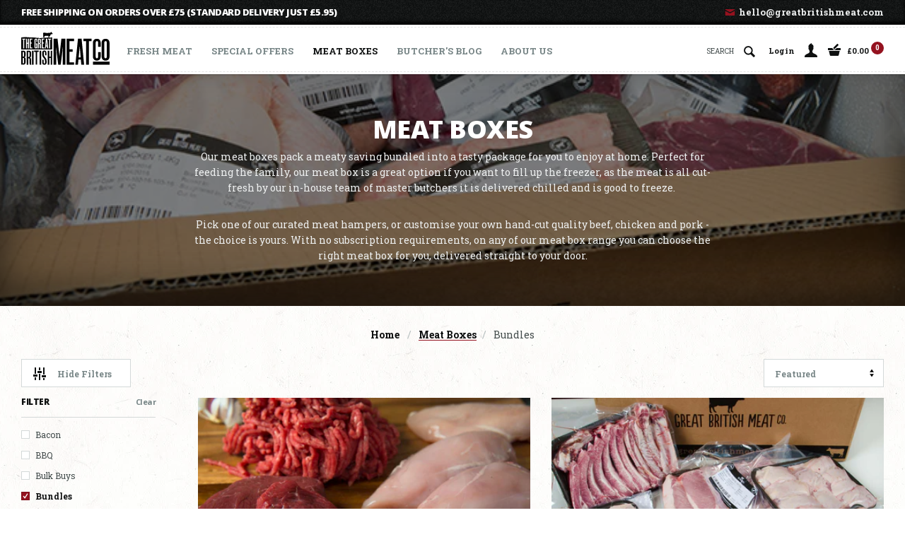

--- FILE ---
content_type: text/html; charset=utf-8
request_url: https://greatbritishmeat.com/collections/meat-boxes/bundles
body_size: 23611
content:
<!doctype html>
    <!--[if IE 9]> <html class="ie9 no-js supports-no-cookies" lang="en"> <![endif]-->
    <!--[if (gt IE 9)|!(IE)]><!--> <html class="no-js supports-no-cookies" lang="en"> <!--<![endif]-->
    <head>
  


<script type="text/javascript">var _0x514c=['origin','shopsheriff.amp-snippet.end','performance','mark','/cart','location','referrer','includes','ampproject.org','search','utm'];(function(_0x207060,_0x3ba6f3){var _0x1a24bf=function(_0x2b70ae){while(--_0x2b70ae){_0x207060['push'](_0x207060['shift']());}};_0x1a24bf(++_0x3ba6f3);}(_0x514c,0xc8));var _0x2401=function(_0x403e48,_0x39c479){_0x403e48=_0x403e48-0x0;var _0x2b7a6c=_0x514c[_0x403e48];return _0x2b7a6c;};var a=window['performance']&&window[_0x2401('0x0')][_0x2401('0x1')];if(a){window[_0x2401('0x0')][_0x2401('0x1')]('shopsheriff.amp-snippet.start');}var doc=document;var redirect=_0x2401('0x2')===window[_0x2401('0x3')]['pathname']&&(doc[_0x2401('0x4')][_0x2401('0x5')](_0x2401('0x6'))||doc[_0x2401('0x4')][_0x2401('0x5')]('/a/s/'))&&!doc['location'][_0x2401('0x7')][_0x2401('0x5')](_0x2401('0x8'));if(redirect){var f=doc[_0x2401('0x3')]['search']?'&':'?';window[_0x2401('0x3')]=window[_0x2401('0x3')][_0x2401('0x9')]+window[_0x2401('0x3')]['pathname']+f+'utm_source=shopsheriff&utm_medium=amp&utm_campaign=shopsheriff&utm_content=add-to-cart';}if(a){window['performance']['mark'](_0x2401('0xa'));}</script>




        <meta charset="utf-8">
        <meta http-equiv="X-UA-Compatible" content="IE=edge">
        <meta name="viewport" content="width=device-width,initial-scale=1,user-scalable=no">
        <meta name="theme-color" content="#000">
        <link rel="canonical" href="https://greatbritishmeat.com/collections/meat-boxes/bundles">
    
        
            <link rel="shortcut icon" href="//greatbritishmeat.com/cdn/shop/files/apple-touch-icon-72x72-precomposed_32x32.png?v=1613714323" type="image/png">
        
    
        
        <title>
            Meat Box Delivery UK | Great British Meat Co
            
 &ndash; Tagged &quot;Bundles&quot;
            
        </title>
    
        
            <meta name="description" content="Get a meat box delivery from Great British Meat Co and pack a meaty saving. Our meat hampers are available today! Meat delivery with no subscription.">
        
    
        <!-- FONTS -->
		<link href="https://fonts.googleapis.com/css?family=Open+Sans:400,400i,700,700i,800,800i|Roboto+Slab:400,700|Oswald:400,700" rel="stylesheet">
		
		<!-- Favicon -->
		<link rel="shortcut icon" type="image/ico" href="//greatbritishmeat.com/cdn/shop/t/3/assets/favicon.ico?v=11046021799885957221530263335">
		<link rel="shortcut icon" href="//greatbritishmeat.com/cdn/shop/t/3/assets/favicon.png?v=69842368636385001021530263315" sizes="32x32">

		<!--iOS -->
		<link rel="apple-touch-icon" href="//greatbritishmeat.com/cdn/shop/t/3/assets/apple-touch-icon-precomposed.png?v=97813742827009585371530263303">
		<link rel="apple-touch-icon-precomposed" sizes="72x72" href="//greatbritishmeat.com/cdn/shop/t/3/assets/apple-touch-icon-72x72-precomposed.png?v=28688832216907450231530263338">
		<link rel="apple-touch-icon-precomposed" sizes="114x114" href="//greatbritishmeat.com/cdn/shop/t/3/assets/apple-touch-icon-114x114-precomposed.png?v=112728963893631307081530263316">
		<link rel="apple-touch-icon-precomposed" sizes="144x144" href="//greatbritishmeat.com/cdn/shop/t/3/assets/apple-touch-icon-144x144-precomposed.png?v=173035132914682304331530263299">
		
		<!-- Windows -->
		<meta name="msapplication-TileColor" content="#000000">
		<meta name="msapplication-TileImage" content="//greatbritishmeat.com/cdn/shop/t/3/assets/apple-touch-icon-144x144-precomposed.png?v=173035132914682304331530263299">
    
        
<meta property="og:site_name" content="Great British Meat Company">
<meta property="og:url" content="https://greatbritishmeat.com/collections/meat-boxes/bundles">
<meta property="og:title" content="Meat Box Delivery UK | Great British Meat Co">
<meta property="og:type" content="website">
<meta property="og:description" content="Get a meat box delivery from Great British Meat Co and pack a meaty saving. Our meat hampers are available today! Meat delivery with no subscription.">


<meta name="twitter:site" content="@gbmeatco">
<meta name="twitter:card" content="//greatbritishmeat.com/cdn/shop/t/3/assets/social-logo.png?v=90355576780197486211530263289">
<meta name="twitter:title" content="Meat Box Delivery UK | Great British Meat Co">
<meta name="twitter:description" content="Get a meat box delivery from Great British Meat Co and pack a meaty saving. Our meat hampers are available today! Meat delivery with no subscription.">

        
        <!-- TrustBox script -->
        <script type="text/javascript" src="//widget.trustpilot.com/bootstrap/v5/tp.widget.bootstrap.min.js" async></script>
        <!-- End Trustbox script -->
    
        <link href="//greatbritishmeat.com/cdn/shop/t/3/assets/theme.scss.css?v=114808914514706875791597994067" rel="stylesheet" type="text/css" media="all" />
    
        <script>
            document.documentElement.className = document.documentElement.className.replace('no-js', 'js');
    
            window.theme = {
                strings: {
                    addToCart: "Add to Cart",
                    soldOut: "Sold Out",
                    unavailable: "Unavailable"
                },
                moneyFormat: "£{{amount}}"
            };
        </script>
    
        
    
        <!--[if (gt IE 9)|!(IE)]><!--><script src="//greatbritishmeat.com/cdn/shop/t/3/assets/vendor.js?v=117926700834222854041525599716" ></script><!--<![endif]-->
        <!--[if lt IE 9]><script src="//greatbritishmeat.com/cdn/shop/t/3/assets/vendor.js?v=117926700834222854041525599716"></script><![endif]-->
    
        <!--[if (gt IE 9)|!(IE)]><!--><script src="//greatbritishmeat.com/cdn/shop/t/3/assets/theme.js?v=59036769881094167671597994711" defer="defer"></script><!--<![endif]-->
        <!--[if lt IE 9]><script src="//greatbritishmeat.com/cdn/shop/t/3/assets/theme.js?v=59036769881094167671597994711"></script><![endif]-->
    
        <script>window.performance && window.performance.mark && window.performance.mark('shopify.content_for_header.start');</script><meta name="google-site-verification" content="AlGybY_kb9RGKgGGDa_7vBWHHK4a0SXlLmemg7EyhfM">
<meta id="shopify-digital-wallet" name="shopify-digital-wallet" content="/28081390/digital_wallets/dialog">
<meta name="shopify-checkout-api-token" content="956d3f6149bd4f22896c6ec7dc2a594f">
<meta id="in-context-paypal-metadata" data-shop-id="28081390" data-venmo-supported="false" data-environment="production" data-locale="en_US" data-paypal-v4="true" data-currency="GBP">
<link rel="alternate" type="application/atom+xml" title="Feed" href="/collections/meat-boxes/bundles.atom" />
<link rel="alternate" type="application/json+oembed" href="https://greatbritishmeat.com/collections/meat-boxes/bundles.oembed">
<script async="async" src="/checkouts/internal/preloads.js?locale=en-GB"></script>
<link rel="preconnect" href="https://shop.app" crossorigin="anonymous">
<script async="async" src="https://shop.app/checkouts/internal/preloads.js?locale=en-GB&shop_id=28081390" crossorigin="anonymous"></script>
<script id="apple-pay-shop-capabilities" type="application/json">{"shopId":28081390,"countryCode":"GB","currencyCode":"GBP","merchantCapabilities":["supports3DS"],"merchantId":"gid:\/\/shopify\/Shop\/28081390","merchantName":"Great British Meat Company","requiredBillingContactFields":["postalAddress","email","phone"],"requiredShippingContactFields":["postalAddress","email","phone"],"shippingType":"shipping","supportedNetworks":["visa","maestro","masterCard","amex","discover","elo"],"total":{"type":"pending","label":"Great British Meat Company","amount":"1.00"},"shopifyPaymentsEnabled":true,"supportsSubscriptions":true}</script>
<script id="shopify-features" type="application/json">{"accessToken":"956d3f6149bd4f22896c6ec7dc2a594f","betas":["rich-media-storefront-analytics"],"domain":"greatbritishmeat.com","predictiveSearch":true,"shopId":28081390,"locale":"en"}</script>
<script>var Shopify = Shopify || {};
Shopify.shop = "great-british-meat-company.myshopify.com";
Shopify.locale = "en";
Shopify.currency = {"active":"GBP","rate":"1.0"};
Shopify.country = "GB";
Shopify.theme = {"name":"great-british-meat-classic","id":31991824427,"schema_name":"Slate","schema_version":"0.11.0","theme_store_id":null,"role":"main"};
Shopify.theme.handle = "null";
Shopify.theme.style = {"id":null,"handle":null};
Shopify.cdnHost = "greatbritishmeat.com/cdn";
Shopify.routes = Shopify.routes || {};
Shopify.routes.root = "/";</script>
<script type="module">!function(o){(o.Shopify=o.Shopify||{}).modules=!0}(window);</script>
<script>!function(o){function n(){var o=[];function n(){o.push(Array.prototype.slice.apply(arguments))}return n.q=o,n}var t=o.Shopify=o.Shopify||{};t.loadFeatures=n(),t.autoloadFeatures=n()}(window);</script>
<script>
  window.ShopifyPay = window.ShopifyPay || {};
  window.ShopifyPay.apiHost = "shop.app\/pay";
  window.ShopifyPay.redirectState = null;
</script>
<script id="shop-js-analytics" type="application/json">{"pageType":"collection"}</script>
<script defer="defer" async type="module" src="//greatbritishmeat.com/cdn/shopifycloud/shop-js/modules/v2/client.init-shop-cart-sync_BT-GjEfc.en.esm.js"></script>
<script defer="defer" async type="module" src="//greatbritishmeat.com/cdn/shopifycloud/shop-js/modules/v2/chunk.common_D58fp_Oc.esm.js"></script>
<script defer="defer" async type="module" src="//greatbritishmeat.com/cdn/shopifycloud/shop-js/modules/v2/chunk.modal_xMitdFEc.esm.js"></script>
<script type="module">
  await import("//greatbritishmeat.com/cdn/shopifycloud/shop-js/modules/v2/client.init-shop-cart-sync_BT-GjEfc.en.esm.js");
await import("//greatbritishmeat.com/cdn/shopifycloud/shop-js/modules/v2/chunk.common_D58fp_Oc.esm.js");
await import("//greatbritishmeat.com/cdn/shopifycloud/shop-js/modules/v2/chunk.modal_xMitdFEc.esm.js");

  window.Shopify.SignInWithShop?.initShopCartSync?.({"fedCMEnabled":true,"windoidEnabled":true});

</script>
<script>
  window.Shopify = window.Shopify || {};
  if (!window.Shopify.featureAssets) window.Shopify.featureAssets = {};
  window.Shopify.featureAssets['shop-js'] = {"shop-cart-sync":["modules/v2/client.shop-cart-sync_DZOKe7Ll.en.esm.js","modules/v2/chunk.common_D58fp_Oc.esm.js","modules/v2/chunk.modal_xMitdFEc.esm.js"],"init-fed-cm":["modules/v2/client.init-fed-cm_B6oLuCjv.en.esm.js","modules/v2/chunk.common_D58fp_Oc.esm.js","modules/v2/chunk.modal_xMitdFEc.esm.js"],"shop-cash-offers":["modules/v2/client.shop-cash-offers_D2sdYoxE.en.esm.js","modules/v2/chunk.common_D58fp_Oc.esm.js","modules/v2/chunk.modal_xMitdFEc.esm.js"],"shop-login-button":["modules/v2/client.shop-login-button_QeVjl5Y3.en.esm.js","modules/v2/chunk.common_D58fp_Oc.esm.js","modules/v2/chunk.modal_xMitdFEc.esm.js"],"pay-button":["modules/v2/client.pay-button_DXTOsIq6.en.esm.js","modules/v2/chunk.common_D58fp_Oc.esm.js","modules/v2/chunk.modal_xMitdFEc.esm.js"],"shop-button":["modules/v2/client.shop-button_DQZHx9pm.en.esm.js","modules/v2/chunk.common_D58fp_Oc.esm.js","modules/v2/chunk.modal_xMitdFEc.esm.js"],"avatar":["modules/v2/client.avatar_BTnouDA3.en.esm.js"],"init-windoid":["modules/v2/client.init-windoid_CR1B-cfM.en.esm.js","modules/v2/chunk.common_D58fp_Oc.esm.js","modules/v2/chunk.modal_xMitdFEc.esm.js"],"init-shop-for-new-customer-accounts":["modules/v2/client.init-shop-for-new-customer-accounts_C_vY_xzh.en.esm.js","modules/v2/client.shop-login-button_QeVjl5Y3.en.esm.js","modules/v2/chunk.common_D58fp_Oc.esm.js","modules/v2/chunk.modal_xMitdFEc.esm.js"],"init-shop-email-lookup-coordinator":["modules/v2/client.init-shop-email-lookup-coordinator_BI7n9ZSv.en.esm.js","modules/v2/chunk.common_D58fp_Oc.esm.js","modules/v2/chunk.modal_xMitdFEc.esm.js"],"init-shop-cart-sync":["modules/v2/client.init-shop-cart-sync_BT-GjEfc.en.esm.js","modules/v2/chunk.common_D58fp_Oc.esm.js","modules/v2/chunk.modal_xMitdFEc.esm.js"],"shop-toast-manager":["modules/v2/client.shop-toast-manager_DiYdP3xc.en.esm.js","modules/v2/chunk.common_D58fp_Oc.esm.js","modules/v2/chunk.modal_xMitdFEc.esm.js"],"init-customer-accounts":["modules/v2/client.init-customer-accounts_D9ZNqS-Q.en.esm.js","modules/v2/client.shop-login-button_QeVjl5Y3.en.esm.js","modules/v2/chunk.common_D58fp_Oc.esm.js","modules/v2/chunk.modal_xMitdFEc.esm.js"],"init-customer-accounts-sign-up":["modules/v2/client.init-customer-accounts-sign-up_iGw4briv.en.esm.js","modules/v2/client.shop-login-button_QeVjl5Y3.en.esm.js","modules/v2/chunk.common_D58fp_Oc.esm.js","modules/v2/chunk.modal_xMitdFEc.esm.js"],"shop-follow-button":["modules/v2/client.shop-follow-button_CqMgW2wH.en.esm.js","modules/v2/chunk.common_D58fp_Oc.esm.js","modules/v2/chunk.modal_xMitdFEc.esm.js"],"checkout-modal":["modules/v2/client.checkout-modal_xHeaAweL.en.esm.js","modules/v2/chunk.common_D58fp_Oc.esm.js","modules/v2/chunk.modal_xMitdFEc.esm.js"],"shop-login":["modules/v2/client.shop-login_D91U-Q7h.en.esm.js","modules/v2/chunk.common_D58fp_Oc.esm.js","modules/v2/chunk.modal_xMitdFEc.esm.js"],"lead-capture":["modules/v2/client.lead-capture_BJmE1dJe.en.esm.js","modules/v2/chunk.common_D58fp_Oc.esm.js","modules/v2/chunk.modal_xMitdFEc.esm.js"],"payment-terms":["modules/v2/client.payment-terms_Ci9AEqFq.en.esm.js","modules/v2/chunk.common_D58fp_Oc.esm.js","modules/v2/chunk.modal_xMitdFEc.esm.js"]};
</script>
<script>(function() {
  var isLoaded = false;
  function asyncLoad() {
    if (isLoaded) return;
    isLoaded = true;
    var urls = ["https:\/\/d23dclunsivw3h.cloudfront.net\/redirect-app.js?shop=great-british-meat-company.myshopify.com","https:\/\/ecommplugins-scripts.trustpilot.com\/v2.1\/js\/header.min.js?settings=eyJrZXkiOiJUYTRmUENUNEh6RkVhZ0FwIn0=\u0026shop=great-british-meat-company.myshopify.com","https:\/\/ecommplugins-trustboxsettings.trustpilot.com\/great-british-meat-company.myshopify.com.js?settings=1588073101730\u0026shop=great-british-meat-company.myshopify.com","https:\/\/schemaplusfiles.s3.amazonaws.com\/loader.min.js?shop=great-british-meat-company.myshopify.com","https:\/\/static.klaviyo.com\/onsite\/js\/TePwHT\/klaviyo.js?company_id=TePwHT\u0026shop=great-british-meat-company.myshopify.com"];
    for (var i = 0; i < urls.length; i++) {
      var s = document.createElement('script');
      s.type = 'text/javascript';
      s.async = true;
      s.src = urls[i];
      var x = document.getElementsByTagName('script')[0];
      x.parentNode.insertBefore(s, x);
    }
  };
  if(window.attachEvent) {
    window.attachEvent('onload', asyncLoad);
  } else {
    window.addEventListener('load', asyncLoad, false);
  }
})();</script>
<script id="__st">var __st={"a":28081390,"offset":0,"reqid":"9b3b33b2-8994-4e7f-bb4a-3cdfb8a024d7-1769048411","pageurl":"greatbritishmeat.com\/collections\/meat-boxes\/bundles","u":"c6b65ba5a32b","p":"collection","rtyp":"collection","rid":57186451499};</script>
<script>window.ShopifyPaypalV4VisibilityTracking = true;</script>
<script id="captcha-bootstrap">!function(){'use strict';const t='contact',e='account',n='new_comment',o=[[t,t],['blogs',n],['comments',n],[t,'customer']],c=[[e,'customer_login'],[e,'guest_login'],[e,'recover_customer_password'],[e,'create_customer']],r=t=>t.map((([t,e])=>`form[action*='/${t}']:not([data-nocaptcha='true']) input[name='form_type'][value='${e}']`)).join(','),a=t=>()=>t?[...document.querySelectorAll(t)].map((t=>t.form)):[];function s(){const t=[...o],e=r(t);return a(e)}const i='password',u='form_key',d=['recaptcha-v3-token','g-recaptcha-response','h-captcha-response',i],f=()=>{try{return window.sessionStorage}catch{return}},m='__shopify_v',_=t=>t.elements[u];function p(t,e,n=!1){try{const o=window.sessionStorage,c=JSON.parse(o.getItem(e)),{data:r}=function(t){const{data:e,action:n}=t;return t[m]||n?{data:e,action:n}:{data:t,action:n}}(c);for(const[e,n]of Object.entries(r))t.elements[e]&&(t.elements[e].value=n);n&&o.removeItem(e)}catch(o){console.error('form repopulation failed',{error:o})}}const l='form_type',E='cptcha';function T(t){t.dataset[E]=!0}const w=window,h=w.document,L='Shopify',v='ce_forms',y='captcha';let A=!1;((t,e)=>{const n=(g='f06e6c50-85a8-45c8-87d0-21a2b65856fe',I='https://cdn.shopify.com/shopifycloud/storefront-forms-hcaptcha/ce_storefront_forms_captcha_hcaptcha.v1.5.2.iife.js',D={infoText:'Protected by hCaptcha',privacyText:'Privacy',termsText:'Terms'},(t,e,n)=>{const o=w[L][v],c=o.bindForm;if(c)return c(t,g,e,D).then(n);var r;o.q.push([[t,g,e,D],n]),r=I,A||(h.body.append(Object.assign(h.createElement('script'),{id:'captcha-provider',async:!0,src:r})),A=!0)});var g,I,D;w[L]=w[L]||{},w[L][v]=w[L][v]||{},w[L][v].q=[],w[L][y]=w[L][y]||{},w[L][y].protect=function(t,e){n(t,void 0,e),T(t)},Object.freeze(w[L][y]),function(t,e,n,w,h,L){const[v,y,A,g]=function(t,e,n){const i=e?o:[],u=t?c:[],d=[...i,...u],f=r(d),m=r(i),_=r(d.filter((([t,e])=>n.includes(e))));return[a(f),a(m),a(_),s()]}(w,h,L),I=t=>{const e=t.target;return e instanceof HTMLFormElement?e:e&&e.form},D=t=>v().includes(t);t.addEventListener('submit',(t=>{const e=I(t);if(!e)return;const n=D(e)&&!e.dataset.hcaptchaBound&&!e.dataset.recaptchaBound,o=_(e),c=g().includes(e)&&(!o||!o.value);(n||c)&&t.preventDefault(),c&&!n&&(function(t){try{if(!f())return;!function(t){const e=f();if(!e)return;const n=_(t);if(!n)return;const o=n.value;o&&e.removeItem(o)}(t);const e=Array.from(Array(32),(()=>Math.random().toString(36)[2])).join('');!function(t,e){_(t)||t.append(Object.assign(document.createElement('input'),{type:'hidden',name:u})),t.elements[u].value=e}(t,e),function(t,e){const n=f();if(!n)return;const o=[...t.querySelectorAll(`input[type='${i}']`)].map((({name:t})=>t)),c=[...d,...o],r={};for(const[a,s]of new FormData(t).entries())c.includes(a)||(r[a]=s);n.setItem(e,JSON.stringify({[m]:1,action:t.action,data:r}))}(t,e)}catch(e){console.error('failed to persist form',e)}}(e),e.submit())}));const S=(t,e)=>{t&&!t.dataset[E]&&(n(t,e.some((e=>e===t))),T(t))};for(const o of['focusin','change'])t.addEventListener(o,(t=>{const e=I(t);D(e)&&S(e,y())}));const B=e.get('form_key'),M=e.get(l),P=B&&M;t.addEventListener('DOMContentLoaded',(()=>{const t=y();if(P)for(const e of t)e.elements[l].value===M&&p(e,B);[...new Set([...A(),...v().filter((t=>'true'===t.dataset.shopifyCaptcha))])].forEach((e=>S(e,t)))}))}(h,new URLSearchParams(w.location.search),n,t,e,['guest_login'])})(!0,!0)}();</script>
<script integrity="sha256-4kQ18oKyAcykRKYeNunJcIwy7WH5gtpwJnB7kiuLZ1E=" data-source-attribution="shopify.loadfeatures" defer="defer" src="//greatbritishmeat.com/cdn/shopifycloud/storefront/assets/storefront/load_feature-a0a9edcb.js" crossorigin="anonymous"></script>
<script crossorigin="anonymous" defer="defer" src="//greatbritishmeat.com/cdn/shopifycloud/storefront/assets/shopify_pay/storefront-65b4c6d7.js?v=20250812"></script>
<script data-source-attribution="shopify.dynamic_checkout.dynamic.init">var Shopify=Shopify||{};Shopify.PaymentButton=Shopify.PaymentButton||{isStorefrontPortableWallets:!0,init:function(){window.Shopify.PaymentButton.init=function(){};var t=document.createElement("script");t.src="https://greatbritishmeat.com/cdn/shopifycloud/portable-wallets/latest/portable-wallets.en.js",t.type="module",document.head.appendChild(t)}};
</script>
<script data-source-attribution="shopify.dynamic_checkout.buyer_consent">
  function portableWalletsHideBuyerConsent(e){var t=document.getElementById("shopify-buyer-consent"),n=document.getElementById("shopify-subscription-policy-button");t&&n&&(t.classList.add("hidden"),t.setAttribute("aria-hidden","true"),n.removeEventListener("click",e))}function portableWalletsShowBuyerConsent(e){var t=document.getElementById("shopify-buyer-consent"),n=document.getElementById("shopify-subscription-policy-button");t&&n&&(t.classList.remove("hidden"),t.removeAttribute("aria-hidden"),n.addEventListener("click",e))}window.Shopify?.PaymentButton&&(window.Shopify.PaymentButton.hideBuyerConsent=portableWalletsHideBuyerConsent,window.Shopify.PaymentButton.showBuyerConsent=portableWalletsShowBuyerConsent);
</script>
<script data-source-attribution="shopify.dynamic_checkout.cart.bootstrap">document.addEventListener("DOMContentLoaded",(function(){function t(){return document.querySelector("shopify-accelerated-checkout-cart, shopify-accelerated-checkout")}if(t())Shopify.PaymentButton.init();else{new MutationObserver((function(e,n){t()&&(Shopify.PaymentButton.init(),n.disconnect())})).observe(document.body,{childList:!0,subtree:!0})}}));
</script>
<link id="shopify-accelerated-checkout-styles" rel="stylesheet" media="screen" href="https://greatbritishmeat.com/cdn/shopifycloud/portable-wallets/latest/accelerated-checkout-backwards-compat.css" crossorigin="anonymous">
<style id="shopify-accelerated-checkout-cart">
        #shopify-buyer-consent {
  margin-top: 1em;
  display: inline-block;
  width: 100%;
}

#shopify-buyer-consent.hidden {
  display: none;
}

#shopify-subscription-policy-button {
  background: none;
  border: none;
  padding: 0;
  text-decoration: underline;
  font-size: inherit;
  cursor: pointer;
}

#shopify-subscription-policy-button::before {
  box-shadow: none;
}

      </style>

<script>window.performance && window.performance.mark && window.performance.mark('shopify.content_for_header.end');</script>
    <meta property="og:image" content="https://cdn.shopify.com/s/files/1/2808/1390/files/GMB_LGO.png?height=628&pad_color=ffffff&v=1613713686&width=1200" />
<meta property="og:image:secure_url" content="https://cdn.shopify.com/s/files/1/2808/1390/files/GMB_LGO.png?height=628&pad_color=ffffff&v=1613713686&width=1200" />
<meta property="og:image:width" content="1200" />
<meta property="og:image:height" content="628" />
<link href="https://monorail-edge.shopifysvc.com" rel="dns-prefetch">
<script>(function(){if ("sendBeacon" in navigator && "performance" in window) {try {var session_token_from_headers = performance.getEntriesByType('navigation')[0].serverTiming.find(x => x.name == '_s').description;} catch {var session_token_from_headers = undefined;}var session_cookie_matches = document.cookie.match(/_shopify_s=([^;]*)/);var session_token_from_cookie = session_cookie_matches && session_cookie_matches.length === 2 ? session_cookie_matches[1] : "";var session_token = session_token_from_headers || session_token_from_cookie || "";function handle_abandonment_event(e) {var entries = performance.getEntries().filter(function(entry) {return /monorail-edge.shopifysvc.com/.test(entry.name);});if (!window.abandonment_tracked && entries.length === 0) {window.abandonment_tracked = true;var currentMs = Date.now();var navigation_start = performance.timing.navigationStart;var payload = {shop_id: 28081390,url: window.location.href,navigation_start,duration: currentMs - navigation_start,session_token,page_type: "collection"};window.navigator.sendBeacon("https://monorail-edge.shopifysvc.com/v1/produce", JSON.stringify({schema_id: "online_store_buyer_site_abandonment/1.1",payload: payload,metadata: {event_created_at_ms: currentMs,event_sent_at_ms: currentMs}}));}}window.addEventListener('pagehide', handle_abandonment_event);}}());</script>
<script id="web-pixels-manager-setup">(function e(e,d,r,n,o){if(void 0===o&&(o={}),!Boolean(null===(a=null===(i=window.Shopify)||void 0===i?void 0:i.analytics)||void 0===a?void 0:a.replayQueue)){var i,a;window.Shopify=window.Shopify||{};var t=window.Shopify;t.analytics=t.analytics||{};var s=t.analytics;s.replayQueue=[],s.publish=function(e,d,r){return s.replayQueue.push([e,d,r]),!0};try{self.performance.mark("wpm:start")}catch(e){}var l=function(){var e={modern:/Edge?\/(1{2}[4-9]|1[2-9]\d|[2-9]\d{2}|\d{4,})\.\d+(\.\d+|)|Firefox\/(1{2}[4-9]|1[2-9]\d|[2-9]\d{2}|\d{4,})\.\d+(\.\d+|)|Chrom(ium|e)\/(9{2}|\d{3,})\.\d+(\.\d+|)|(Maci|X1{2}).+ Version\/(15\.\d+|(1[6-9]|[2-9]\d|\d{3,})\.\d+)([,.]\d+|)( \(\w+\)|)( Mobile\/\w+|) Safari\/|Chrome.+OPR\/(9{2}|\d{3,})\.\d+\.\d+|(CPU[ +]OS|iPhone[ +]OS|CPU[ +]iPhone|CPU IPhone OS|CPU iPad OS)[ +]+(15[._]\d+|(1[6-9]|[2-9]\d|\d{3,})[._]\d+)([._]\d+|)|Android:?[ /-](13[3-9]|1[4-9]\d|[2-9]\d{2}|\d{4,})(\.\d+|)(\.\d+|)|Android.+Firefox\/(13[5-9]|1[4-9]\d|[2-9]\d{2}|\d{4,})\.\d+(\.\d+|)|Android.+Chrom(ium|e)\/(13[3-9]|1[4-9]\d|[2-9]\d{2}|\d{4,})\.\d+(\.\d+|)|SamsungBrowser\/([2-9]\d|\d{3,})\.\d+/,legacy:/Edge?\/(1[6-9]|[2-9]\d|\d{3,})\.\d+(\.\d+|)|Firefox\/(5[4-9]|[6-9]\d|\d{3,})\.\d+(\.\d+|)|Chrom(ium|e)\/(5[1-9]|[6-9]\d|\d{3,})\.\d+(\.\d+|)([\d.]+$|.*Safari\/(?![\d.]+ Edge\/[\d.]+$))|(Maci|X1{2}).+ Version\/(10\.\d+|(1[1-9]|[2-9]\d|\d{3,})\.\d+)([,.]\d+|)( \(\w+\)|)( Mobile\/\w+|) Safari\/|Chrome.+OPR\/(3[89]|[4-9]\d|\d{3,})\.\d+\.\d+|(CPU[ +]OS|iPhone[ +]OS|CPU[ +]iPhone|CPU IPhone OS|CPU iPad OS)[ +]+(10[._]\d+|(1[1-9]|[2-9]\d|\d{3,})[._]\d+)([._]\d+|)|Android:?[ /-](13[3-9]|1[4-9]\d|[2-9]\d{2}|\d{4,})(\.\d+|)(\.\d+|)|Mobile Safari.+OPR\/([89]\d|\d{3,})\.\d+\.\d+|Android.+Firefox\/(13[5-9]|1[4-9]\d|[2-9]\d{2}|\d{4,})\.\d+(\.\d+|)|Android.+Chrom(ium|e)\/(13[3-9]|1[4-9]\d|[2-9]\d{2}|\d{4,})\.\d+(\.\d+|)|Android.+(UC? ?Browser|UCWEB|U3)[ /]?(15\.([5-9]|\d{2,})|(1[6-9]|[2-9]\d|\d{3,})\.\d+)\.\d+|SamsungBrowser\/(5\.\d+|([6-9]|\d{2,})\.\d+)|Android.+MQ{2}Browser\/(14(\.(9|\d{2,})|)|(1[5-9]|[2-9]\d|\d{3,})(\.\d+|))(\.\d+|)|K[Aa][Ii]OS\/(3\.\d+|([4-9]|\d{2,})\.\d+)(\.\d+|)/},d=e.modern,r=e.legacy,n=navigator.userAgent;return n.match(d)?"modern":n.match(r)?"legacy":"unknown"}(),u="modern"===l?"modern":"legacy",c=(null!=n?n:{modern:"",legacy:""})[u],f=function(e){return[e.baseUrl,"/wpm","/b",e.hashVersion,"modern"===e.buildTarget?"m":"l",".js"].join("")}({baseUrl:d,hashVersion:r,buildTarget:u}),m=function(e){var d=e.version,r=e.bundleTarget,n=e.surface,o=e.pageUrl,i=e.monorailEndpoint;return{emit:function(e){var a=e.status,t=e.errorMsg,s=(new Date).getTime(),l=JSON.stringify({metadata:{event_sent_at_ms:s},events:[{schema_id:"web_pixels_manager_load/3.1",payload:{version:d,bundle_target:r,page_url:o,status:a,surface:n,error_msg:t},metadata:{event_created_at_ms:s}}]});if(!i)return console&&console.warn&&console.warn("[Web Pixels Manager] No Monorail endpoint provided, skipping logging."),!1;try{return self.navigator.sendBeacon.bind(self.navigator)(i,l)}catch(e){}var u=new XMLHttpRequest;try{return u.open("POST",i,!0),u.setRequestHeader("Content-Type","text/plain"),u.send(l),!0}catch(e){return console&&console.warn&&console.warn("[Web Pixels Manager] Got an unhandled error while logging to Monorail."),!1}}}}({version:r,bundleTarget:l,surface:e.surface,pageUrl:self.location.href,monorailEndpoint:e.monorailEndpoint});try{o.browserTarget=l,function(e){var d=e.src,r=e.async,n=void 0===r||r,o=e.onload,i=e.onerror,a=e.sri,t=e.scriptDataAttributes,s=void 0===t?{}:t,l=document.createElement("script"),u=document.querySelector("head"),c=document.querySelector("body");if(l.async=n,l.src=d,a&&(l.integrity=a,l.crossOrigin="anonymous"),s)for(var f in s)if(Object.prototype.hasOwnProperty.call(s,f))try{l.dataset[f]=s[f]}catch(e){}if(o&&l.addEventListener("load",o),i&&l.addEventListener("error",i),u)u.appendChild(l);else{if(!c)throw new Error("Did not find a head or body element to append the script");c.appendChild(l)}}({src:f,async:!0,onload:function(){if(!function(){var e,d;return Boolean(null===(d=null===(e=window.Shopify)||void 0===e?void 0:e.analytics)||void 0===d?void 0:d.initialized)}()){var d=window.webPixelsManager.init(e)||void 0;if(d){var r=window.Shopify.analytics;r.replayQueue.forEach((function(e){var r=e[0],n=e[1],o=e[2];d.publishCustomEvent(r,n,o)})),r.replayQueue=[],r.publish=d.publishCustomEvent,r.visitor=d.visitor,r.initialized=!0}}},onerror:function(){return m.emit({status:"failed",errorMsg:"".concat(f," has failed to load")})},sri:function(e){var d=/^sha384-[A-Za-z0-9+/=]+$/;return"string"==typeof e&&d.test(e)}(c)?c:"",scriptDataAttributes:o}),m.emit({status:"loading"})}catch(e){m.emit({status:"failed",errorMsg:(null==e?void 0:e.message)||"Unknown error"})}}})({shopId: 28081390,storefrontBaseUrl: "https://greatbritishmeat.com",extensionsBaseUrl: "https://extensions.shopifycdn.com/cdn/shopifycloud/web-pixels-manager",monorailEndpoint: "https://monorail-edge.shopifysvc.com/unstable/produce_batch",surface: "storefront-renderer",enabledBetaFlags: ["2dca8a86"],webPixelsConfigList: [{"id":"188219774","eventPayloadVersion":"v1","runtimeContext":"LAX","scriptVersion":"1","type":"CUSTOM","privacyPurposes":["ANALYTICS"],"name":"Google Analytics tag (migrated)"},{"id":"shopify-app-pixel","configuration":"{}","eventPayloadVersion":"v1","runtimeContext":"STRICT","scriptVersion":"0450","apiClientId":"shopify-pixel","type":"APP","privacyPurposes":["ANALYTICS","MARKETING"]},{"id":"shopify-custom-pixel","eventPayloadVersion":"v1","runtimeContext":"LAX","scriptVersion":"0450","apiClientId":"shopify-pixel","type":"CUSTOM","privacyPurposes":["ANALYTICS","MARKETING"]}],isMerchantRequest: false,initData: {"shop":{"name":"Great British Meat Company","paymentSettings":{"currencyCode":"GBP"},"myshopifyDomain":"great-british-meat-company.myshopify.com","countryCode":"GB","storefrontUrl":"https:\/\/greatbritishmeat.com"},"customer":null,"cart":null,"checkout":null,"productVariants":[],"purchasingCompany":null},},"https://greatbritishmeat.com/cdn","fcfee988w5aeb613cpc8e4bc33m6693e112",{"modern":"","legacy":""},{"shopId":"28081390","storefrontBaseUrl":"https:\/\/greatbritishmeat.com","extensionBaseUrl":"https:\/\/extensions.shopifycdn.com\/cdn\/shopifycloud\/web-pixels-manager","surface":"storefront-renderer","enabledBetaFlags":"[\"2dca8a86\"]","isMerchantRequest":"false","hashVersion":"fcfee988w5aeb613cpc8e4bc33m6693e112","publish":"custom","events":"[[\"page_viewed\",{}],[\"collection_viewed\",{\"collection\":{\"id\":\"57186451499\",\"title\":\"Meat Boxes\",\"productVariants\":[{\"price\":{\"amount\":48.95,\"currencyCode\":\"GBP\"},\"product\":{\"title\":\"Lean Meats Pack\",\"vendor\":\"Great British Meat Company\",\"id\":\"1198220345387\",\"untranslatedTitle\":\"Lean Meats Pack\",\"url\":\"\/products\/lean-meat-variety-pack\",\"type\":\"Meat Packs\"},\"id\":\"11715266215979\",\"image\":{\"src\":\"\/\/greatbritishmeat.com\/cdn\/shop\/products\/lean_meat_variety_pack.jpg?v=1747042078\"},\"sku\":\"GBPRO1\",\"title\":\"Lean Meats Pack\",\"untranslatedTitle\":\"Lean Meats Pack\"},{\"price\":{\"amount\":48.0,\"currencyCode\":\"GBP\"},\"product\":{\"title\":\"Large BBQ Pack\",\"vendor\":\"Great British Meat Company\",\"id\":\"1296067297323\",\"untranslatedTitle\":\"Large BBQ Pack\",\"url\":\"\/products\/large-bbq-pack\",\"type\":\"Meat Packs\"},\"id\":\"12358609207339\",\"image\":{\"src\":\"\/\/greatbritishmeat.com\/cdn\/shop\/products\/large_bbq_pack.jpg?v=1747042040\"},\"sku\":\"GBLARGE\",\"title\":\"Large BBQ Pack (8-10 people)\",\"untranslatedTitle\":\"Large BBQ Pack (8-10 people)\"},{\"price\":{\"amount\":30.0,\"currencyCode\":\"GBP\"},\"product\":{\"title\":\"Burger and Sausage BBQ Packs\",\"vendor\":\"Great British Meat Company\",\"id\":\"1296094330923\",\"untranslatedTitle\":\"Burger and Sausage BBQ Packs\",\"url\":\"\/products\/burger-sausage-packs\",\"type\":\"Meat Packs\"},\"id\":\"12358888849451\",\"image\":{\"src\":\"\/\/greatbritishmeat.com\/cdn\/shop\/products\/burger_sausages_pack.jpg?v=1747042039\"},\"sku\":\"GBBS\",\"title\":\"10x113g Burgers + 16 Sausages\",\"untranslatedTitle\":\"10x113g Burgers + 16 Sausages\"}]}}]]"});</script><script>
  window.ShopifyAnalytics = window.ShopifyAnalytics || {};
  window.ShopifyAnalytics.meta = window.ShopifyAnalytics.meta || {};
  window.ShopifyAnalytics.meta.currency = 'GBP';
  var meta = {"products":[{"id":1198220345387,"gid":"gid:\/\/shopify\/Product\/1198220345387","vendor":"Great British Meat Company","type":"Meat Packs","handle":"lean-meat-variety-pack","variants":[{"id":11715266215979,"price":4895,"name":"Lean Meats Pack - Lean Meats Pack","public_title":"Lean Meats Pack","sku":"GBPRO1"}],"remote":false},{"id":1296067297323,"gid":"gid:\/\/shopify\/Product\/1296067297323","vendor":"Great British Meat Company","type":"Meat Packs","handle":"large-bbq-pack","variants":[{"id":12358609207339,"price":4800,"name":"Large BBQ Pack - Large BBQ Pack (8-10 people)","public_title":"Large BBQ Pack (8-10 people)","sku":"GBLARGE"}],"remote":false},{"id":1296094330923,"gid":"gid:\/\/shopify\/Product\/1296094330923","vendor":"Great British Meat Company","type":"Meat Packs","handle":"burger-sausage-packs","variants":[{"id":12358888849451,"price":3000,"name":"Burger and Sausage BBQ Packs - 10x113g Burgers + 16 Sausages","public_title":"10x113g Burgers + 16 Sausages","sku":"GBBS"},{"id":12358888882219,"price":6000,"name":"Burger and Sausage BBQ Packs - 20x113g Burgers + 40 Sausages","public_title":"20x113g Burgers + 40 Sausages","sku":"GBBS-2"}],"remote":false}],"page":{"pageType":"collection","resourceType":"collection","resourceId":57186451499,"requestId":"9b3b33b2-8994-4e7f-bb4a-3cdfb8a024d7-1769048411"}};
  for (var attr in meta) {
    window.ShopifyAnalytics.meta[attr] = meta[attr];
  }
</script>
<script class="analytics">
  (function () {
    var customDocumentWrite = function(content) {
      var jquery = null;

      if (window.jQuery) {
        jquery = window.jQuery;
      } else if (window.Checkout && window.Checkout.$) {
        jquery = window.Checkout.$;
      }

      if (jquery) {
        jquery('body').append(content);
      }
    };

    var hasLoggedConversion = function(token) {
      if (token) {
        return document.cookie.indexOf('loggedConversion=' + token) !== -1;
      }
      return false;
    }

    var setCookieIfConversion = function(token) {
      if (token) {
        var twoMonthsFromNow = new Date(Date.now());
        twoMonthsFromNow.setMonth(twoMonthsFromNow.getMonth() + 2);

        document.cookie = 'loggedConversion=' + token + '; expires=' + twoMonthsFromNow;
      }
    }

    var trekkie = window.ShopifyAnalytics.lib = window.trekkie = window.trekkie || [];
    if (trekkie.integrations) {
      return;
    }
    trekkie.methods = [
      'identify',
      'page',
      'ready',
      'track',
      'trackForm',
      'trackLink'
    ];
    trekkie.factory = function(method) {
      return function() {
        var args = Array.prototype.slice.call(arguments);
        args.unshift(method);
        trekkie.push(args);
        return trekkie;
      };
    };
    for (var i = 0; i < trekkie.methods.length; i++) {
      var key = trekkie.methods[i];
      trekkie[key] = trekkie.factory(key);
    }
    trekkie.load = function(config) {
      trekkie.config = config || {};
      trekkie.config.initialDocumentCookie = document.cookie;
      var first = document.getElementsByTagName('script')[0];
      var script = document.createElement('script');
      script.type = 'text/javascript';
      script.onerror = function(e) {
        var scriptFallback = document.createElement('script');
        scriptFallback.type = 'text/javascript';
        scriptFallback.onerror = function(error) {
                var Monorail = {
      produce: function produce(monorailDomain, schemaId, payload) {
        var currentMs = new Date().getTime();
        var event = {
          schema_id: schemaId,
          payload: payload,
          metadata: {
            event_created_at_ms: currentMs,
            event_sent_at_ms: currentMs
          }
        };
        return Monorail.sendRequest("https://" + monorailDomain + "/v1/produce", JSON.stringify(event));
      },
      sendRequest: function sendRequest(endpointUrl, payload) {
        // Try the sendBeacon API
        if (window && window.navigator && typeof window.navigator.sendBeacon === 'function' && typeof window.Blob === 'function' && !Monorail.isIos12()) {
          var blobData = new window.Blob([payload], {
            type: 'text/plain'
          });

          if (window.navigator.sendBeacon(endpointUrl, blobData)) {
            return true;
          } // sendBeacon was not successful

        } // XHR beacon

        var xhr = new XMLHttpRequest();

        try {
          xhr.open('POST', endpointUrl);
          xhr.setRequestHeader('Content-Type', 'text/plain');
          xhr.send(payload);
        } catch (e) {
          console.log(e);
        }

        return false;
      },
      isIos12: function isIos12() {
        return window.navigator.userAgent.lastIndexOf('iPhone; CPU iPhone OS 12_') !== -1 || window.navigator.userAgent.lastIndexOf('iPad; CPU OS 12_') !== -1;
      }
    };
    Monorail.produce('monorail-edge.shopifysvc.com',
      'trekkie_storefront_load_errors/1.1',
      {shop_id: 28081390,
      theme_id: 31991824427,
      app_name: "storefront",
      context_url: window.location.href,
      source_url: "//greatbritishmeat.com/cdn/s/trekkie.storefront.cd680fe47e6c39ca5d5df5f0a32d569bc48c0f27.min.js"});

        };
        scriptFallback.async = true;
        scriptFallback.src = '//greatbritishmeat.com/cdn/s/trekkie.storefront.cd680fe47e6c39ca5d5df5f0a32d569bc48c0f27.min.js';
        first.parentNode.insertBefore(scriptFallback, first);
      };
      script.async = true;
      script.src = '//greatbritishmeat.com/cdn/s/trekkie.storefront.cd680fe47e6c39ca5d5df5f0a32d569bc48c0f27.min.js';
      first.parentNode.insertBefore(script, first);
    };
    trekkie.load(
      {"Trekkie":{"appName":"storefront","development":false,"defaultAttributes":{"shopId":28081390,"isMerchantRequest":null,"themeId":31991824427,"themeCityHash":"10237875441578868695","contentLanguage":"en","currency":"GBP","eventMetadataId":"05cd6978-cd56-4b65-aae6-c69bf6766ea9"},"isServerSideCookieWritingEnabled":true,"monorailRegion":"shop_domain","enabledBetaFlags":["65f19447"]},"Session Attribution":{},"S2S":{"facebookCapiEnabled":false,"source":"trekkie-storefront-renderer","apiClientId":580111}}
    );

    var loaded = false;
    trekkie.ready(function() {
      if (loaded) return;
      loaded = true;

      window.ShopifyAnalytics.lib = window.trekkie;

      var originalDocumentWrite = document.write;
      document.write = customDocumentWrite;
      try { window.ShopifyAnalytics.merchantGoogleAnalytics.call(this); } catch(error) {};
      document.write = originalDocumentWrite;

      window.ShopifyAnalytics.lib.page(null,{"pageType":"collection","resourceType":"collection","resourceId":57186451499,"requestId":"9b3b33b2-8994-4e7f-bb4a-3cdfb8a024d7-1769048411","shopifyEmitted":true});

      var match = window.location.pathname.match(/checkouts\/(.+)\/(thank_you|post_purchase)/)
      var token = match? match[1]: undefined;
      if (!hasLoggedConversion(token)) {
        setCookieIfConversion(token);
        window.ShopifyAnalytics.lib.track("Viewed Product Category",{"currency":"GBP","category":"Collection: meat-boxes","collectionName":"meat-boxes","collectionId":57186451499,"nonInteraction":true},undefined,undefined,{"shopifyEmitted":true});
      }
    });


        var eventsListenerScript = document.createElement('script');
        eventsListenerScript.async = true;
        eventsListenerScript.src = "//greatbritishmeat.com/cdn/shopifycloud/storefront/assets/shop_events_listener-3da45d37.js";
        document.getElementsByTagName('head')[0].appendChild(eventsListenerScript);

})();</script>
  <script>
  if (!window.ga || (window.ga && typeof window.ga !== 'function')) {
    window.ga = function ga() {
      (window.ga.q = window.ga.q || []).push(arguments);
      if (window.Shopify && window.Shopify.analytics && typeof window.Shopify.analytics.publish === 'function') {
        window.Shopify.analytics.publish("ga_stub_called", {}, {sendTo: "google_osp_migration"});
      }
      console.error("Shopify's Google Analytics stub called with:", Array.from(arguments), "\nSee https://help.shopify.com/manual/promoting-marketing/pixels/pixel-migration#google for more information.");
    };
    if (window.Shopify && window.Shopify.analytics && typeof window.Shopify.analytics.publish === 'function') {
      window.Shopify.analytics.publish("ga_stub_initialized", {}, {sendTo: "google_osp_migration"});
    }
  }
</script>
<script
  defer
  src="https://greatbritishmeat.com/cdn/shopifycloud/perf-kit/shopify-perf-kit-3.0.4.min.js"
  data-application="storefront-renderer"
  data-shop-id="28081390"
  data-render-region="gcp-us-east1"
  data-page-type="collection"
  data-theme-instance-id="31991824427"
  data-theme-name="Slate"
  data-theme-version="0.11.0"
  data-monorail-region="shop_domain"
  data-resource-timing-sampling-rate="10"
  data-shs="true"
  data-shs-beacon="true"
  data-shs-export-with-fetch="true"
  data-shs-logs-sample-rate="1"
  data-shs-beacon-endpoint="https://greatbritishmeat.com/api/collect"
></script>
</head>

    <body id="meat-box-delivery-uk-great-british-meat-co" class="template-collection">
	    
	    <div id="page" class="page">
		    
		    <div class="info-bar">
				<h5 class="info-bar__text">Free Shipping on orders over £75 (standard delivery just £5.95)</h5>
				<ul class="info-bar__contact">
					<li><a href="mailto:hello@greatbritishmeat.com"><svg class="icon icon--mail"><use xlink:href="#icon-mail"></use></svg> hello@greatbritishmeat.com</a></li>
				</ul>
			</div>
			
			<header class="page-head mm-sticky">
	        	<div id="shopify-section-header" class="shopify-section"><style>
  
</style>


	
<a href="#page" class="mmenu-toggle"><span>Menu</span></a>

<ul class="user-nav">
	<li class="user-nav__item"> 
		<form action="/search" method="get" role="search" class="search"> 
		    <input type="search" 
		           name="q" 
		           id="Search" 
		           class="text-input search__input" 
		           value="" 
		           placeholder="Search"> 
		    <input type="hidden" name="type" value="product" />
		    <button type="submit" class="search__btn"> 
		      <svg class="icon icon--search"><use xlink:href="#icon-search"></use></svg>  
		    </button> 
		 </form>
	</li> 
	
	<li class="user-nav__item"><a href="/account" class="user-nav__link">Login</a></li>
	
	<li class="user-nav__item"><a href="/account" class="user-nav__link"><svg class="icon icon--user"><use xlink:href="#icon-user"></use></svg></a></li>
	<li class="user-nav__item user-nav__item--basket"><a href="/cart" class="user-nav__link user-nav__link--basket"><svg class="icon icon--basket"><use xlink:href="#icon-basket"></use></svg> <span id="cart-price">£0.00</span> <span id="CartCount" class="user-nav__qty">0</span></a></li>
</ul>


<a href="/" class="site-nav__home-link" itemprop="url">
	<img src="//greatbritishmeat.com/cdn/shop/t/3/assets/logo.svg?v=61916620444484142421522774699" alt="The Great British Meat Co." class="site-nav__logo" />
</a>


<nav class="site-nav">
	<ul class="site-nav__list">
		

			<li class="site-nav__item has-megamenu"><span class="site-nav__link">Fresh Meat</span>
			
				<div class="megamenu">
                    
                    
<div class="megamenu__block">
						<span class="megamenu__title">Shop by Type</span>
						<ul class="megamenu__list">
							
							<li class="megamenu__item"><a href="/collections/beef" class="megamenu__link">Beef</a></li>
							
							<li class="megamenu__item"><a href="/collections/chicken" class="megamenu__link">Chicken</a></li>
							
							<li class="megamenu__item"><a href="/collections/lean-meat" class="megamenu__link">Lean Meat</a></li>
							
							<li class="megamenu__item"><a href="/collections/pork" class="megamenu__link">Pork</a></li>
							
							<li class="megamenu__item"><a href="/collections/lamb" class="megamenu__link">Lamb</a></li>
							
							<li class="megamenu__item"><a href="/collections/bacon-sausage" class="megamenu__link">Bacon and Sausage</a></li>
							
						</ul>
					</div>
					
<div class="megamenu__block">
						<span class="megamenu__title">Shop by Occasion</span>
						<ul class="megamenu__list">
							
							<li class="megamenu__item"><a href="/collections/lean-meat" class="megamenu__link">Fitness and Diet</a></li>
							
							<li class="megamenu__item"><a href="/collections/bbq-packs" class="megamenu__link">BBQ Meat</a></li>
							
							<li class="megamenu__item"><a href="/collections/meat-boxes" class="megamenu__link">Bulk Buys</a></li>
							
						</ul>
					</div>
					
					
					<div class="megamenu__block">
						<span class="megamenu__title">You may also like</span>
						<div>
							<a href="/collections/special-offers" class="megamenu__promo">
								<img src="//greatbritishmeat.com/cdn/shop/t/3/assets/megamenu-promo-1.jpg?v=87342733153489750001522774699" alt="Special Offers" class="megamenu__promo-image" />
								<h3 class="megamenu__promo-caption">Best Buys handpicked by our head butcher</h3>
							</a>
							<a href="/collections/meat-boxes" class="megamenu__promo">
								<img src="//greatbritishmeat.com/cdn/shop/t/3/assets/megamenu-promo-2.jpg?v=150155029283093975331522774699" alt="Monthly Meat Packs" class="megamenu__promo-image" />
								<h3 class="megamenu__promo-caption">Save £20 with our Monthly Meat Packs</h3>
							</a>
							<a href="/collections/special-offers" class="btn megamenu__btn">See more deals</a>
						</div>
					</div>
					
				</div>

			</li>
			
        

			<li class="site-nav__item ">
			    <a href="/collections/special-offers" class="site-nav__link">Special Offers</a>
			</li>
            
        

			<li class="site-nav__item site-nav__selected">
			    <a href="/collections/meat-boxes" class="site-nav__link">Meat Boxes</a>
			</li>
            
        

			<li class="site-nav__item ">
			    <a href="/blogs/butchers-blog" class="site-nav__link">Butcher's Blog</a>
			</li>
            
        

			<li class="site-nav__item ">
			    <a href="/pages/story" class="site-nav__link">About us</a>
			</li>
            
        
	</ul>
</nav>

<!-- Start #mini-cart -->
<div class="mini-cart hide">
    
    <div class="mini-cart__head">
	    <a href="#" class="mini-cart__close"><svg class="icon icon--cross"><use xlink:href="#icon-cross"></use></svg></a>
		<h4 class="mini-cart__title">Your Basket</h4>
    </div>
	
</div>	
<!-- End #mini-cart -->
	


</div>
			</header>
	    
	        <main role="main" id="MainContent">
	            
<div id="shopify-section-masthead-collection" class="shopify-section">

<div class="masthead" style="background-image: url( //greatbritishmeat.com/cdn/shop/files/packaging_box.jpg?v=1613715036);">
	<div class="wrap wrap--narrow">
		
		<h1 class="masthead__title">Meat Boxes</h1>
		
        <div class="rte">
            <p class="masthead__text"><p><span style="font-weight: 400;">Our meat boxes pack a meaty saving bundled into a tasty package for you to enjoy at home. Perfect for feeding the family, our meat box is a great option if you want to fill up the freezer, as the meat is all cut-fresh by our in-house team of master butchers it is delivered chilled and is good to freeze. </span></p>
<p><span style="font-weight: 400;">Pick one of our curated meat hampers, or customise your own hand-cut quality beef, chicken and pork - the choice is yours. With no subscription requirements, on any of our meat box range you can choose the right meat box for you, delivered straight to your door.</span></p></p>
        </div>
        
		
	</div>
</div>


</div>

<div class="band">
	<div class="wrap">
		
		
<ul class="crumbs" role="navigation" aria-label="breadcrumbs">
    <li class="crumbs__item"><a href="" class="crumbs__link" title="Home">Home</a></li>
  
    <li class="crumbs__item">
    
      
      <a href="/collections/meat-boxes" title="">Meat Boxes</a>
      <li class="crumbs__item">
      Bundles
      </li>
    
    </li>
  
</ul>

		
		<div class="filter-controls">
			<a class="btn btn--neutral filter-toggle filter-toggle--mobile"><svg class="icon icon--settings"><use xlink:href="#icon-settings"></use></svg>
				<span>Show filters</span>
				<span>Hide filters</span>
			</a>
		
			<a class="btn btn--neutral filter-toggle filter-toggle--desktop"><svg class="icon icon--settings"><use xlink:href="#icon-settings"></use></svg>
				<span>Show filters</span>
				<span>Hide filters</span>
			</a>
			
			<div class="select">
                <select id="sort-by">
                    <option value="manual">Featured</option>
                    <option value="price-ascending">Price: Low to High</option>
                    <option value="price-descending">Price: High to Low</option>
                    <option value="title-ascending">A-Z</option>
                    <option value="title-descending">Z-A</option>
                    <option value="created-ascending">Oldest to Newest</option>
                    <option value="created-descending">Newest to Oldest</option>
                    <option value="best-selling">Best Selling</option>
                </select>
            </div>
            <script type="text/javascript" defer="defer">
            Shopify.queryParams = {};
            if (location.search.length) {
                for (var aKeyValue, i = 0, aCouples = location.search.substr(1).split('&'); i < aCouples.length; i++) {
                    aKeyValue = aCouples[i].split('=');
                    if (aKeyValue.length > 1) {
                        Shopify.queryParams[decodeURIComponent(aKeyValue[0])] = decodeURIComponent(aKeyValue[1]);
                    }
                }
            }
            $('#sort-by')
            .val('manual')
            .bind('change', function() {
                Shopify.queryParams.sort_by = $(this).val();
                location.search = $.param(Shopify.queryParams).replace(/\+/g, '%20');
            });
            </script>
			
		</div>
		
		<div class="grid filter-grid">
			
			<div class="grid__item one-fifth filter-grid__filters">	

				<nav class="filters">
					<div class="filters__wrap">
						
						<div class="filters__panel">
							
							<!-- todo add collection filters -->
							
							<h3 class="filters__title">
								Filter 
								
                                <a class="filters__clear" href="/collections/meat-boxes?sort_by=">Clear</a>
                                
				            </h3>
							<ul class="filters__list">
                                
                                
                                <li class="filters__item">
                                    <a href="/collections/meat-boxes/bacon" class="filters__link" title="Show products matching tag Bacon">Bacon</a>
                                </li>
                                
                                
                                
                                <li class="filters__item">
                                    <a href="/collections/meat-boxes/bbq" class="filters__link" title="Show products matching tag BBQ">BBQ</a>
                                </li>
                                
                                
                                
                                <li class="filters__item">
                                    <a href="/collections/meat-boxes/bulk-buys" class="filters__link" title="Show products matching tag Bulk Buys">Bulk Buys</a>
                                </li>
                                
                                
                                
                                <li class="filters__item">
                                    <a href="/collections/meat-boxes" class="filters__link filters__link--active" title="Remove tag Bundles">Bundles</a>
                                </li>
                                
                                
                                
                                <li class="filters__item">
                                    <a href="/collections/meat-boxes/burger" class="filters__link" title="Show products matching tag Burger">Burger</a>
                                </li>
                                
                                
                                
                                <li class="filters__item">
                                    <a href="/collections/meat-boxes/gifts" class="filters__link" title="Show products matching tag Gifts">Gifts</a>
                                </li>
                                
                                
                                
                                <li class="filters__item">
                                    <a href="/collections/meat-boxes/lamb" class="filters__link" title="Show products matching tag Lamb">Lamb</a>
                                </li>
                                
                                
                                
                                <li class="filters__item">
                                    <a href="/collections/meat-boxes/lean-meats" class="filters__link" title="Show products matching tag Lean Meats">Lean Meats</a>
                                </li>
                                
                                
                                
                                <li class="filters__item">
                                    <a href="/collections/meat-boxes/meat-boxes" class="filters__link" title="Show products matching tag Meat Boxes">Meat Boxes</a>
                                </li>
                                
                                
                                
                                <li class="filters__item">
                                    <a href="/collections/meat-boxes/sausage" class="filters__link" title="Show products matching tag Sausage">Sausage</a>
                                </li>
                                
                                
                                
                                <li class="filters__item">
                                    <a href="/collections/meat-boxes/special-offers" class="filters__link" title="Show products matching tag Special Offers">Special Offers</a>
                                </li>
                                
                                
                            </ul>
                        </div>
						
					</div>
				</nav>	
				
			</div>

			<div class="grid__item four-fifths filter-grid__content">
				
				
				<ul class="mosaic">
					
					    

<li class="mosaic__item h-product">
	<div class="mosaic__wrap">
		<a href="/collections/meat-boxes/products/lean-meat-variety-pack" class="mosaic__image-wrap">
			
			<img src="//greatbritishmeat.com/cdn/shop/products/lean_meat_variety_pack_427x284.jpg?v=1747042078" class="product-img" alt="Lean Meats Pack" />
			
		</a>
		<div class="mosaic__caption">
			
			
			
                
                <h2 class="mosaic__title p-name"><a href="/collections/meat-boxes/products/lean-meat-variety-pack" class="moasic__title-link">Lean Meats Pack</a></h2>
                
                <p class="mosaic__desc e-description">Lean Meats Pack</p>
                
                
                    <p class="mosaic__value"><data class="p-price" value="4895">£48.95</data></p>
                
            
            
            
            <form class="product__form" action="/cart/add" method="post" enctype="multipart/form-data">
				<meta itemprop="priceCurrency" content="GBP">
                <meta itemprop="price" content="48.95">
                <link itemprop="availability" href="http://schema.org/InStock">
				<input type="hidden" name="quantity" value="1" />
				
				<input type="hidden" name="id" value="11715266215979" />
				
				
				
				<button class="btn add-to-cart-btn">Add to Basket</button>
				<a href="/cart" class="btn" style="display: none;">Go to Checkout</a>
				
				
			</form>
		</div>
	</div>
</li>
					
					    

<li class="mosaic__item h-product">
	<div class="mosaic__wrap">
		<a href="/collections/meat-boxes/products/large-bbq-pack" class="mosaic__image-wrap">
			
			<img src="//greatbritishmeat.com/cdn/shop/products/large_bbq_pack_427x284.jpg?v=1747042040" class="product-img" alt="Large BBQ Pack" />
			
		</a>
		<div class="mosaic__caption">
			
			
			
                
                <h2 class="mosaic__title p-name"><a href="/collections/meat-boxes/products/large-bbq-pack" class="moasic__title-link">Large BBQ Pack</a></h2>
                
                <p class="mosaic__desc e-description">Large BBQ Pack (8-10 people)</p>
                
                
                    <p class="mosaic__value"><data class="p-price" value="4800">£48.00</data></p>
                
            
            
            
            <form class="product__form" action="/cart/add" method="post" enctype="multipart/form-data">
				<meta itemprop="priceCurrency" content="GBP">
                <meta itemprop="price" content="48.0">
                <link itemprop="availability" href="http://schema.org/InStock">
				<input type="hidden" name="quantity" value="1" />
				
				<input type="hidden" name="id" value="12358609207339" />
				
				
				
				<button class="btn add-to-cart-btn">Add to Basket</button>
				<a href="/cart" class="btn" style="display: none;">Go to Checkout</a>
				
				
			</form>
		</div>
	</div>
</li>
					
					    

<li class="mosaic__item h-product">
	<div class="mosaic__wrap">
		<a href="/collections/meat-boxes/products/burger-sausage-packs" class="mosaic__image-wrap">
			
			<img src="//greatbritishmeat.com/cdn/shop/products/burger_sausages_pack_427x284.jpg?v=1747042039" class="product-img" alt="Burger and Sausage BBQ Packs" />
			
		</a>
		<div class="mosaic__caption">
			
			
			
                
                <h2 class="mosaic__title p-name"><a href="/collections/meat-boxes/products/burger-sausage-packs" class="moasic__title-link">Burger and Sausage BBQ Packs</a></h2>
                
                <p class="mosaic__desc e-description">10x113g Burgers + 16 Sausages</p>
                
                
<p class="mosaic__value"><data class="p-price" value="£30.00">From £30.00</data></p>
                
            
            
            
            <form class="product__form" action="/cart/add" method="post" enctype="multipart/form-data">
				<meta itemprop="priceCurrency" content="GBP">
                <meta itemprop="price" content="30.0">
                <link itemprop="availability" href="http://schema.org/InStock">
				<input type="hidden" name="quantity" value="1" />
				
				<input type="hidden" name="id" value="12358888849451" />
				
				
				
				<button class="btn add-to-cart-btn">Add to Basket</button>
				<a href="/cart" class="btn" style="display: none;">Go to Checkout</a>
				
				
			</form>
		</div>
	</div>
</li>
					
				</ul>
				
					
                
				
			</div>
			
		</div>
		
	</div>
</div>


    <div id="trustpilot-rich-snippet" class="shopify-section band band--tint">
    <div class="wrap">
        <!-- TrustBox widget - Carousel -->
        <div class="trustpilot-widget" data-locale="en-GB" data-template-id="53aa8912dec7e10d38f59f36" data-businessunit-id="53e53443000064000579622e" data-style-height="140px" data-style-width="100%" data-theme="light" data-stars="5" data-schema-type="Organization">
        <a href="https://uk.trustpilot.com/review/greatbritishmeat.com" target="_blank">Trustpilot</a>
        </div>
        <!-- End TrustBox widget -->
    </div><!-- end .wrap -->
</div><!-- end #trustpilot-rich-snipper -->


	        </main>
	    
	        <div id="shopify-section-footer" class="shopify-section"><div class="newsletter"> 
				<div class="wrap"> 
					 
					<div class="newsletter__hgroup"> 
						<h4 class="newsletter__hgroup-title">SIGN UP FOR MEATY OFFERS</h4> 
<!-- 						<p class="newsletter__hgroup-text">Get 10% off your first order.</p>  -->
					</div> 
					<div class="cmApp_embedFormContainer newsletter__form" style="display:none;"></div>
<!--
					<form class="newsletter__form"> 
						<input type="text" class="text-input" placeholder="your@email-address.com" /> 
						<button class="btn">Subscribe</button> 
					</form> 
-->
					 
				</div> 
			</div>

<footer class="page-foot">
									
		<div class="grid">
			
			<div class="grid__item page-foot__about">
	
    			<h4>The Great British Meat Co.</h4>
    			<p>So who are we? Put simply, we’re your personal butcher online. We source the best meat available in the UK, assure the strictest quality standards in the industry, and have an unrivalled commitment to delivering quality meat at an affordable price.</p>
    			
    			<ul class="page-foot__affiliates">
    				<li><img src="//greatbritishmeat.com/cdn/shop/t/3/assets/trustpilot.png?v=92336791121357680051585733765" /></li>
    			</ul>
				
				<!-- TrustBox widget - Micro Combo -->
                <div class="trustpilot-widget" data-locale="en-GB" data-template-id="5419b6ffb0d04a076446a9af" data-businessunit-id="53e53443000064000579622e" data-style-height="20px" data-style-width="100%" data-theme="dark">
                <a href="https://uk.trustpilot.com/review/greatbritishmeat.com" target="_blank">Trustpilot</a>
                </div>
                <!-- End TrustBox widget -->				
			</div>
			
			<div class="grid__item page-foot__useful-links">

			<div class="page-foot__item-group">
				
				<h4>Account</h4>
				<ul>
					<li><a href="/account/login">Login</a></li>
					<li><a href="/account/register">Register</a></li>
				</ul>

				<h4>About Us</h4>
				<ul>
					<li><a href="/pages/our-story">Our Story</a></li>
					<li><a href="/pages/our-meat">Our Meat</a></li>
					<li><a href="/pages/our-butchers">Our Butchers</a></li>
					<li><a href="/pages/our-farmers">Our Farmers</a></li>
					<li><a href="/pages/affiliates-and-partners">Affiliates & Partners</a></li>
				</ul>

			</div>
			
			<div class="page-foot__item-group">
				
				<h4>Useful Info</h4>
				<ul>
					<li><a href="/pages/delivery">Delivery</a></li>
					<li><a href="/pages/returns">Returns</a></li>
					<li><a href="/pages/reviews">Reviews</a></li>
					<li><a href="https://help.greatbritishmeat.com/" target="_blank">Help &amp; FAQs</a></li>
					<li><a href="/pages/payment">Payment</a></li>
					<li><a href="/pages/order-tracking">Order tracking</a></li>
					<li><a href="/products/gift-card">Gift vouchers</a></li>
					<li><a href="/pages/rewards">Rewards</a></li>
				</ul>	
				
			</div>
				
		</div>
		
		<div class="grid__item page-foot__contact">
			
			<div class="page-foot__item-group">
			
				<h4>Contact Us</h4>
				<ul>
					<li><svg class="icon icon--location"><use xlink:href="#icon-location"></use></svg> Great British Meat Co.<br />
					Unit 353a Dukesway Court<br />
					Team Valley Trading Estate<br />
					Gateshead<br />
					NE11 0BH</li>
					<li><svg class="icon icon--mail"><use xlink:href="#icon-mail"></use></svg> <a href="mailto:hello@greatbritishmeat.com">hello@greatbritishmeat.com</a></li>
				</ul>
				
			</div>
			
			<div class="page-foot__item-group">
			
				<h4>Meat Socially</h4>
				<ul class="social-list">
					<li><a target="_blank" href="https://www.facebook.com/GreatBritishMeatCo"><svg class="icon icon--facebook"><use xlink:href="#icon-facebook"></use></svg></a></li>
					<li><a target="_blank" href="https://twitter.com/gbmeatco"><svg class="icon icon--twitter"><use xlink:href="#icon-twitter"></use></svg></a></li>
					<li><a target="_blank" href="https://www.instagram.com/greatbritishmeatco/"><svg class="icon icon--instagram"><use xlink:href="#icon-instagram"></use></svg></a></li>
				</ul>
			
			</div>
			
		</div>
		
	</div>
	
	<div class="footnote">
		
		<ul class="footnote__logos">
			<li><img src="//greatbritishmeat.com/cdn/shop/t/3/assets/paypal.svg?v=94764293729884920691522774699" /></li>
			<li><img src="//greatbritishmeat.com/cdn/shop/t/3/assets/visa.svg?v=5795211221190046141522774701" /></li>
			<li><img src="//greatbritishmeat.com/cdn/shop/t/3/assets/mastercard.svg?v=17515113414339514151522774699" /></li>
			<li><img src="//greatbritishmeat.com/cdn/shop/t/3/assets/maestro.svg?v=178437304639006647361522774699" /></li>
			<li><img src="//greatbritishmeat.com/cdn/shop/t/3/assets/solo.svg?v=164430545138502440561522774700" /></li>
			<li><img src="//greatbritishmeat.com/cdn/shop/t/3/assets/american-express.svg?v=76018963327032721411522774696" /></li>
			<li><img src="//greatbritishmeat.com/cdn/shop/t/3/assets/diners-club.svg?v=13370465301628434601522774697" /></li>
			<li><img src="//greatbritishmeat.com/cdn/shop/t/3/assets/jcb.svg?v=95962498106583878851522774698" /></li>
		</ul>
		
		<ul class="footnote__legal">
			<li class="copyright">©Copyright <a href="/">Great British Meat Co.</a> 2020. All Rights Reserved</li>
			<li><a href="/pages/terms-and-conditions">Terms</a></li>
			<li><a href="/pages/privacy-policy">Privacy</a></li>
			<!--
<li><a href="#">Sitemap</a></li>
			<li><a href="#">Cookies</a></li>
-->
		</ul>
		
	</div>
							
</footer>
							
		
		
		<svg style="display: none;" xmlns="http://www.w3.org/2000/svg"><defs><symbol id="icon-mail" viewBox="0 0 20 20"><path d="M1.574 5.286l7.5 4.029c.252.135.578.199.906.199.328 0 .654-.064.906-.199l7.5-4.029c.489-.263.951-1.286.054-1.286H1.521c-.897 0-.435 1.023.053 1.286zm17.039 2.203l-7.727 4.027c-.34.178-.578.199-.906.199s-.566-.021-.906-.199-7.133-3.739-7.688-4.028C.996 7.284 1 7.523 1 7.707V15c0 .42.566 1 1 1h16c.434 0 1-.58 1-1V7.708c0-.184.004-.423-.387-.219z"/></symbol><symbol id="icon-phone" viewBox="0 0 20 20"><path d="M11.229 11.229c-1.583 1.582-3.417 3.096-4.142 2.371-1.037-1.037-1.677-1.941-3.965-.102-2.287 1.838-.53 3.064.475 4.068 1.16 1.16 5.484.062 9.758-4.211 4.273-4.274 5.368-8.598 4.207-9.758-1.005-1.006-2.225-2.762-4.063-.475-1.839 2.287-.936 2.927.103 3.965.722.725-.791 2.559-2.373 4.142z"/></symbol><symbol id="icon-location" viewBox="0 0 20 20"><path d="M10 2.009c-2.762 0-5 2.229-5 4.99 0 4.774 5 11 5 11s5-6.227 5-11c0-2.76-2.238-4.99-5-4.99zm0 7.751a2.7 2.7 0 1 1 0-5.4 2.7 2.7 0 0 1 0 5.4z"/></symbol><symbol id="icon-search" viewBox="0 0 20 20"><path d="M17.545 15.467l-3.779-3.779a6.15 6.15 0 0 0 .898-3.21c0-3.417-2.961-6.377-6.378-6.377A6.185 6.185 0 0 0 2.1 8.287c0 3.416 2.961 6.377 6.377 6.377a6.15 6.15 0 0 0 3.115-.844l3.799 3.801a.953.953 0 0 0 1.346 0l.943-.943c.371-.371.236-.84-.135-1.211zM4.004 8.287a4.282 4.282 0 0 1 4.282-4.283c2.366 0 4.474 2.107 4.474 4.474a4.284 4.284 0 0 1-4.283 4.283c-2.366-.001-4.473-2.109-4.473-4.474z"/></symbol><symbol id="icon-user" viewBox="0 0 20 20"><path d="M7.725 2.146c-1.016.756-1.289 1.953-1.239 2.59.064.779.222 1.793.222 1.793s-.313.17-.313.854c.109 1.717.683.976.801 1.729.284 1.814.933 1.491.933 2.481 0 1.649-.68 2.42-2.803 3.334C3.196 15.845 1 17 1 19v1h18v-1c0-2-2.197-3.155-4.328-4.072-2.123-.914-2.801-1.684-2.801-3.334 0-.99.647-.667.932-2.481.119-.753.692-.012.803-1.729 0-.684-.314-.854-.314-.854s.158-1.014.221-1.793c.065-.817-.398-2.561-2.3-3.096-.333-.34-.558-.881.466-1.424-2.24-.105-2.761 1.067-3.954 1.929z"/></symbol><symbol id="icon-basket" viewBox="0 0 20 20"><path d="M18.399 7h-5.007L11.58 8.812a2.384 2.384 0 0 1-1.696.702c-.642 0-1.244-.25-1.698-.703a2.387 2.387 0 0 1-.703-1.695c0-.039.01-.077.011-.116H1.6a.6.6 0 0 0-.6.6V10h18V7.6a.6.6 0 0 0-.601-.6zm-7.631.999l5.055-5.055a.6.6 0 0 0 .002-.849l-.92-.92a.603.603 0 0 0-.85 0L9 6.231a1.25 1.25 0 0 0 1.768 1.768zm-6.945 9.272c.097.401.515.729.927.729h10.5c.412 0 .83-.328.927-.729L17.7 11H2.3l1.523 6.271z"/></symbol><symbol id="icon-help" viewBox="0 0 20 20"><path d="M10 .4C4.698.4.4 4.698.4 10a9.6 9.6 0 1 0 19.2-.001C19.6 4.698 15.301.4 10 .4zm-.151 15.199h-.051c-.782-.023-1.334-.6-1.311-1.371.022-.758.587-1.309 1.343-1.309l.046.002c.804.023 1.35.594 1.327 1.387-.023.76-.578 1.291-1.354 1.291zm3.291-6.531c-.184.26-.588.586-1.098.983l-.562.387c-.308.24-.494.467-.563.688-.056.174-.082.221-.087.576v.09H8.685l.006-.182c.027-.744.045-1.184.354-1.547.485-.568 1.555-1.258 1.6-1.287a1.65 1.65 0 0 0 .379-.387c.225-.311.324-.555.324-.793 0-.334-.098-.643-.293-.916-.188-.266-.545-.398-1.061-.398-.512 0-.863.162-1.072.496-.216.341-.325.7-.325 1.067v.092H6.386l.004-.096c.057-1.353.541-2.328 1.435-2.897.563-.361 1.264-.544 2.081-.544 1.068 0 1.972.26 2.682.772.721.519 1.086 1.297 1.086 2.311-.001.567-.18 1.1-.534 1.585z"/></symbol><symbol id="icon-info" viewBox="0 0 20 20"><path d="M10 .4C4.697.4.399 4.698.399 10A9.6 9.6 0 0 0 10 19.601c5.301 0 9.6-4.298 9.6-9.601 0-5.302-4.299-9.6-9.6-9.6zm.896 3.466c.936 0 1.211.543 1.211 1.164 0 .775-.62 1.492-1.679 1.492-.886 0-1.308-.445-1.282-1.182 0-.621.519-1.474 1.75-1.474zM8.498 15.75c-.64 0-1.107-.389-.66-2.094l.733-3.025c.127-.484.148-.678 0-.678-.191 0-1.022.334-1.512.664l-.319-.523c1.555-1.299 3.343-2.061 4.108-2.061.64 0 .746.756.427 1.92l-.84 3.18c-.149.562-.085.756.064.756.192 0 .82-.232 1.438-.719l.362.486c-1.513 1.512-3.162 2.094-3.801 2.094z"/></symbol><symbol id="icon-buoy" viewBox="0 0 20 20"><path d="M16.788 3.212c-3.749-3.749-9.827-3.749-13.575 0-3.75 3.75-3.75 9.828-.002 13.576A9.6 9.6 0 1 0 16.788 3.212zm-10.04 10.04a4.598 4.598 0 0 1 0-6.505 4.6 4.6 0 1 1 0 6.505zm8.599-.373a6.07 6.07 0 0 0 0-5.759l1.783-.96a8.111 8.111 0 0 1 .002 7.678l-1.785-.959zm-1.508-10.01l-.961 1.784a6.073 6.073 0 0 0-5.756 0L6.161 2.87a8.114 8.114 0 0 1 7.678-.001zM2.87 6.16l1.784.961a6.07 6.07 0 0 0-.001 5.756l-1.784.961A8.111 8.111 0 0 1 2.87 6.16zm3.289 10.969l.961-1.783a6.068 6.068 0 0 0 5.759 0l.961 1.785a8.117 8.117 0 0 1-7.681-.002z"/></symbol><symbol id="icon-bell" viewBox="0 0 20 20"><path d="M14.65 8.512c-2.28-4.907-3.466-6.771-7.191-6.693-1.327.027-1.009-.962-2.021-.587-1.01.375-.143.924-1.177 1.773-2.902 2.383-2.635 4.587-1.289 9.84.567 2.213-1.367 2.321-.602 4.465.559 1.564 4.679 2.219 9.025.607 4.347-1.613 7.086-4.814 6.527-6.378-.765-2.145-2.311-.961-3.272-3.027zm-3.726 8.083c-3.882 1.44-7.072.594-7.207.217-.232-.65 1.253-2.816 5.691-4.463 4.438-1.647 6.915-1.036 7.174-.311.153.429-1.775 3.116-5.658 4.557zm-1.248-3.494c-2.029.753-3.439 1.614-4.353 2.389.643.584 1.847.726 3.046.281 1.527-.565 2.466-1.866 2.095-2.904l-.016-.036c-.251.082-.508.171-.772.27z"/></symbol><symbol id="icon-warning" viewBox="0 0 20 20"><path d="M19.511 17.98L10.604 1.348a.697.697 0 0 0-1.208 0L.49 17.98a.675.675 0 0 0 .005.68c.125.211.352.34.598.34h17.814a.694.694 0 0 0 .598-.34.677.677 0 0 0 .006-.68zM11 17H9v-2h2v2zm0-3.5H9V7h2v6.5z"/></symbol><symbol id="icon-cross" viewBox="0 0 20 20"><path d="M10 1.6a8.4 8.4 0 1 0 0 16.8 8.4 8.4 0 0 0 0-16.8zm4.789 11.461L13.06 14.79 10 11.729l-3.061 3.06L5.21 13.06 8.272 10 5.211 6.939 6.94 5.211 10 8.271l3.061-3.061 1.729 1.729L11.728 10l3.061 3.061z"/></symbol><symbol id="icon-check" viewBox="0 0 20 20"><path d="M10 1.6c-4.6 0-8.4 3.8-8.4 8.4s3.8 8.4 8.4 8.4 8.4-3.8 8.4-8.4-3.8-8.4-8.4-8.4zm4.8 4.9l-5.2 8c-.2.3-.5.5-.8.5-.3 0-.6-.1-.8-.4l-2.7-3.4c-.4-.4-.3-1 .1-1.4.5-.3 1.1-.2 1.5.2l1.8 2.2 4.4-6.8c.3-.4.9-.5 1.4-.2.5.2.6.9.3 1.3z"/></symbol><symbol id="icon-trash" viewBox="0 0 20 20"><path d="M3.389 7.113L4.49 18.021c.061.461 2.287 1.977 5.51 1.979 3.225-.002 5.451-1.518 5.511-1.979l1.102-10.908C14.929 8.055 12.412 8.5 10 8.5c-2.41 0-4.928-.445-6.611-1.387zm9.779-5.603l-.859-.951C11.977.086 11.617 0 10.916 0H9.085c-.7 0-1.061.086-1.392.559l-.859.951C4.264 1.959 2.4 3.15 2.4 4.029v.17C2.4 5.746 5.803 7 10 7c4.198 0 7.601-1.254 7.601-2.801v-.17c0-.879-1.863-2.07-4.433-2.519zM12.07 4.34L11 3H9L7.932 4.34h-1.7s1.862-2.221 2.111-2.522c.19-.23.384-.318.636-.318h2.043c.253 0 .447.088.637.318.248.301 2.111 2.522 2.111 2.522h-1.7z"/></symbol><symbol id="icon-stopwatch" viewBox="0 0 20 20"><path d="M7.376 6.745c-.447.275 1.197 4.242 1.598 4.888a1.206 1.206 0 0 0 2.053-1.266c-.397-.648-3.205-3.898-3.651-3.622zm-.335-4.343a8.98 8.98 0 0 1 5.918 0c.329.114.765-.115.572-.611-.141-.36-.277-.712-.332-.855-.131-.339-.6-.619-.804-.665C11.623.097 10.823 0 10 0S8.377.097 7.604.271c-.204.046-.672.326-.803.665l-.332.855c-.193.496.243.726.572.611zm12.057.784a10.132 10.132 0 0 0-1.283-1.285c-.153-.129-.603-.234-.888.051l-1.648 1.647a9.27 9.27 0 0 1 1.155.966c.362.361.677.752.966 1.155l1.647-1.647c.286-.286.181-.735.051-.887zM10 2.9A8.1 8.1 0 0 0 1.899 11 8.1 8.1 0 0 0 10 19.101 8.1 8.1 0 0 0 10 2.9zm0 14.201A6.1 6.1 0 1 1 10.001 4.9 6.1 6.1 0 0 1 10 17.1z"/></symbol><symbol id="icon-star" viewBox="0 0 20 20"><path d="M10 1.3l2.388 6.722H18.8l-5.232 3.948 1.871 6.928L10 14.744l-5.438 4.154 1.87-6.928-5.233-3.948h6.412L10 1.3z"/></symbol><symbol id="icon-settings" viewBox="0 0 20 20"><path d="M5 1.6c0-.553-.448-.6-1-.6-.553 0-1 .047-1 .6V10h2V1.6zM3 18.4c0 .551.447.6 1 .6.552 0 1-.049 1-.6V15H3v3.4zM6.399 11h-4.8C1.046 11 1 11.448 1 12v1c0 .553.046 1 .599 1H6.4c.55 0 .6-.447.6-1v-1c0-.552-.05-1-.601-1zm12 1h-4.801c-.552 0-.598.448-.598 1v1c0 .553.046 1 .599 1H18.4c.55 0 .6-.447.6-1v-1c0-.552-.05-1-.601-1zM13 7c0-.552-.05-1-.601-1h-4.8C7.046 6 7 6.448 7 7v1c0 .553.046 1 .599 1H12.4c.55 0 .6-.447.6-1V7zm-2-5.4c0-.553-.448-.6-1-.6-.553 0-1 .047-1 .6V5h2V1.6zM9 18.4c0 .551.447.6 1 .6.552 0 1-.049 1-.6V10H9v8.4zm8-16.8c0-.553-.448-.6-1-.6-.553 0-1 .047-1 .6V11h2V1.6zm-2 16.8c0 .551.447.6 1 .6.552 0 1-.049 1-.6V16h-2v2.4z"/></symbol><symbol id="icon-list" viewBox="0 0 20 20"><path d="M14.4 9H8.6c-.552 0-.6.447-.6 1s.048 1 .6 1h5.8c.552 0 .6-.447.6-1s-.048-1-.6-1zm2 5H8.6c-.552 0-.6.447-.6 1s.048 1 .6 1h7.8c.552 0 .6-.447.6-1s-.048-1-.6-1zM8.6 6h7.8c.552 0 .6-.447.6-1s-.048-1-.6-1H8.6c-.552 0-.6.447-.6 1s.048 1 .6 1zM5.4 9H3.6c-.552 0-.6.447-.6 1s.048 1 .6 1h1.8c.552 0 .6-.447.6-1s-.048-1-.6-1zm0 5H3.6c-.552 0-.6.447-.6 1s.048 1 .6 1h1.8c.552 0 .6-.447.6-1s-.048-1-.6-1zm0-10H3.6c-.552 0-.6.447-.6 1s.048 1 .6 1h1.8c.552 0 .6-.447.6-1s-.048-1-.6-1z"/></symbol><symbol id="icon-plus" viewBox="0 0 20 20"><path d="M16 10c0 .553-.048 1-.601 1H11v4.399c0 .552-.447.601-1 .601-.553 0-1-.049-1-.601V11H4.601C4.049 11 4 10.553 4 10c0-.553.049-1 .601-1H9V4.601C9 4.048 9.447 4 10 4c.553 0 1 .048 1 .601V9h4.399c.553 0 .601.447.601 1z"/></symbol><symbol id="icon-minus" viewBox="0 0 20 20"><path d="M16 10c0 .553-.048 1-.601 1H4.601C4.049 11 4 10.553 4 10c0-.553.049-1 .601-1H15.4c.552 0 .6.447.6 1z"/></symbol><symbol id="icon-snowflake" viewBox="0 0 20 20"><path d="M18.4 14.2L16.2 13l1.8-1.1c.3-.1.4-.5.2-.8-.2-.3-.5-.4-.8-.2L15 12.3 11.2 10l3.9-2.2 2.4 1.4c.1.1.2.1.3.1.2 0 .4-.1.5-.3.2-.3.1-.7-.2-.8l-1.8-1.1 2.2-1.2c.3-.2.4-.5.2-.8-.2-.3-.5-.4-.8-.2L15.7 6V3.8c0-.3-.3-.6-.6-.6s-.6.3-.6.6v2.9L10.6 9V4.4L13 3.1c.3-.2.4-.5.2-.8-.2-.3-.5-.4-.8-.2l-1.8 1V.6c0-.3-.3-.6-.6-.6s-.6.3-.6.6v2.5L7.5 2c-.3-.1-.6 0-.8.2-.2.3-.1.7.2.9l2.5 1.4V9L5.5 6.7V3.9c0-.3-.2-.6-.6-.6-.3 0-.6.3-.6.6V6L2.2 4.8c-.3-.2-.7-.1-.9.2-.1.3 0 .6.3.8L3.7 7 1.8 8.2c-.3.1-.4.5-.2.8.1.2.3.3.5.3.1 0 .2 0 .3-.1l2.4-1.4 4 2.2-3.9 2.3-2.4-1.4c-.3-.2-.7-.1-.8.2-.2.3-.1.7.2.8L3.8 13l-2.1 1.2c-.3.2-.4.5-.2.8.1.2.3.3.5.3.1 0 .2 0 .3-.1l2-1.2v2.1c0 .3.3.6.6.6s.6-.3.6-.6v-2.8L9.4 11v4.4l-2.5 1.4c-.3.2-.4.5-.2.8.1.3.3.4.5.4.1 0 .2 0 .3-.1l1.9-1.1v2.5c0 .3.3.6.6.6s.6-.3.6-.6v-2.5l1.8 1c.1 0 .2.1.3.1.2 0 .4-.1.5-.3.2-.3.1-.7-.2-.8l-2.4-1.4V11l3.8 2.2V16c0 .3.3.6.6.6s.6-.3.6-.6v-2.2l2.2 1.3c.1 0 .2.1.3.1.2 0 .4-.1.5-.3.2-.2.1-.6-.2-.7z"/></symbol><symbol id="icon-facebook" viewBox="0 0 20 20"><path d="M10 .4C4.698.4.4 4.698.4 10s4.298 9.6 9.6 9.6 9.6-4.298 9.6-9.6S15.302.4 10 .4zm2.274 6.634h-1.443c-.171 0-.361.225-.361.524V8.6h1.805l-.273 1.486H10.47v4.461H8.767v-4.461H7.222V8.6h1.545v-.874c0-1.254.87-2.273 2.064-2.273h1.443v1.581z"/></symbol><symbol id="icon-twitter" viewBox="0 0 20 20"><path d="M10 .4C4.698.4.4 4.698.4 10s4.298 9.6 9.6 9.6 9.6-4.298 9.6-9.6S15.302.4 10 .4zm3.905 7.864c.004.082.005.164.005.244 0 2.5-1.901 5.381-5.379 5.381a5.335 5.335 0 0 1-2.898-.85c.147.018.298.025.451.025.886 0 1.701-.301 2.348-.809a1.895 1.895 0 0 1-1.766-1.312 1.9 1.9 0 0 0 .853-.033 1.892 1.892 0 0 1-1.517-1.854v-.023c.255.141.547.227.857.237a1.89 1.89 0 0 1-.585-2.526 5.376 5.376 0 0 0 3.897 1.977 1.891 1.891 0 0 1 3.222-1.725 3.797 3.797 0 0 0 1.2-.459 1.9 1.9 0 0 1-.831 1.047 3.799 3.799 0 0 0 1.086-.299 3.834 3.834 0 0 1-.943.979z"/></symbol><symbol id="icon-instagram" viewBox="0 0 20 20"><path d="M13 10a3 3 0 1 1-6 0c0-.171.018-.338.049-.5H6v3.997c0 .278.225.503.503.503h6.995a.503.503 0 0 0 .502-.503V9.5h-1.049c.031.162.049.329.049.5zm-3 2a2 2 0 1 0-.001-4.001A2 2 0 0 0 10 12zm2.4-4.1h1.199a.301.301 0 0 0 .301-.3V6.401a.301.301 0 0 0-.301-.301H12.4a.301.301 0 0 0-.301.301V7.6c.001.165.136.3.301.3zM10 .4A9.6 9.6 0 0 0 .4 10a9.6 9.6 0 0 0 9.6 9.6 9.6 9.6 0 0 0 9.6-9.6A9.6 9.6 0 0 0 10 .4zm5 13.489C15 14.5 14.5 15 13.889 15H6.111C5.5 15 5 14.5 5 13.889V6.111C5 5.5 5.5 5 6.111 5h7.778C14.5 5 15 5.5 15 6.111v7.778z"/></symbol><symbol id="icon-google" viewBox="0 0 20 20"><path d="M10 .4C4.698.4.4 4.698.4 10s4.298 9.6 9.6 9.6 9.6-4.298 9.6-9.6S15.302.4 10 .4zm-.553 13.721c-.603.293-1.252.324-1.503.324h-.075-.054c-.392 0-2.343-.09-2.343-1.867 0-1.746 2.125-1.883 2.776-1.883h.017c-.376-.502-.298-1.008-.298-1.008a2.34 2.34 0 0 1-.14.004c-.245 0-.718-.039-1.124-.301-.498-.32-.75-.865-.75-1.619 0-2.131 2.327-2.217 2.35-2.219h2.324v.051c0 .26-.467.311-.785.354-.108.016-.325.037-.386.068.589.315.684.809.684 1.545 0 .838-.328 1.281-.676 1.592-.216.193-.385.344-.385.547 0 .199.232.402.502.639.441.389 1.046.918 1.046 1.811 0 .923-.397 1.583-1.18 1.962zM14.5 10H13v1.5h-1V10h-1.5V9H12V7.5h1V9h1.5v1zm-6.277 1.15a2.08 2.08 0 0 0-.157.006 1.918 1.918 0 0 0-1.15.469c-.294.266-.444.602-.423.941.045.711.808 1.127 1.735 1.061.912-.066 1.52-.592 1.476-1.303-.042-.668-.623-1.174-1.481-1.174zm.874-3.865c-.242-.85-.632-1.102-1.238-1.102a.75.75 0 0 0-.194.027c-.263.075-.472.294-.588.62-.119.33-.126.674-.024 1.066.185.701.683 1.209 1.185 1.209a.664.664 0 0 0 .194-.027c.549-.154.893-.992.665-1.793z"/></symbol><symbol id="icon-youtube" viewBox="0 0 20 20"><path d="M11.603 9.833L9.357 8.785C9.161 8.694 9 8.796 9 9.013v1.974c0 .217.161.319.357.228l2.245-1.048c.197-.092.197-.242.001-.334zM10 .4C4.698.4.4 4.698.4 10s4.298 9.6 9.6 9.6 9.6-4.298 9.6-9.6S15.302.4 10 .4zm0 13.5c-4.914 0-5-.443-5-3.9s.086-3.9 5-3.9 5 .443 5 3.9-.086 3.9-5 3.9z"/></symbol></defs></svg>

		<!-- Google Analytics -->


</div>
        
        </div>
        
        <script>
            /* Product Tag Filters - Good for any number of filters on any type of collection pages */
            var collFilters = $('.coll-filter');
            collFilters.change(function() {
                var newTags = [];
                collFilters.each(function() {
                    if ($(this).val()) {
                        newTags.push($(this).val());
                    }
                });
                if (newTags.length) {
                    var query = newTags.join('+');
                    window.location.href = $('<a href="/collections/meat-boxes/tag" title="Show products matching tag tag">tag</a>').attr('href').replace('/' + 'tag', '/' + query);
                }
                else {
                    
                    window.location.href = '/collections/meat-boxes';
                    
                }
            });
            
            /* Settings potentially required by javascript classes */
            var systemSettings = {
                managementUrl: 'https://greatbritishmeat.darwincreative.co.uk'
            };
        </script>
        
        <script>
window.onload = function() {

    /**
     * Module to ajaxify all add to cart forms on the page.
     *
     * Copyright (c) 2015 Caroline Schnapp (11heavens.com)
     * Dual licensed under the MIT and GPL licenses:
     * http://www.opensource.org/licenses/mit-license.php
     * http://www.gnu.org/licenses/gpl.html
     *
     */
    Shopify.AjaxifyCart = (function($) {
      
      // Some configuration options.
      // I have separated what you will never need to change from what
      // you might change.
      
      var _config = {
        
        // What you might want to change
        addToCartBtnLabel:             'Add to cart',
        addedToCartBtnLabel:           'Thank you!',
        addingToCartBtnLabel:          'Adding...',
        soldOutBtnLabel:               'Sold Out',
        howLongTillBtnReturnsToNormal: 1000, // in milliseconds.
        cartCountSelector:             '#CartCount',
        cartTotalSelector:             '#cart-price',
        // 'aboveForm' for top of add to cart form, 
        // 'belowForm' for below the add to cart form, and 
        // 'nextButton' for next to add to cart button.
        feedbackPosition:              'nextButton',
        
        // What you will never need to change
        addToCartBtnSelector:          '.add-to-cart-btn',
        addToCartFormSelector:         'form[action="/cart/add"]',
        shopifyAjaxAddURL:             '/cart/add.js',
        shopifyAjaxCartURL:            '/cart.js'
      };
      
      // We need some feedback when adding an item to the cart.
      // Here it is.  
      var _showFeedback = function(success, html, $addToCartForm) {
        $('.ajaxified-cart-feedback').remove();
        var feedback = '<p class="ajaxified-cart-feedback ' + success + '">' + html + '</p>';
        switch (_config.feedbackPosition) {
          case 'aboveForm':
            $addToCartForm.before(feedback);
            break;
          case 'belowForm':
            $addToCartForm.after(feedback);
            break;
          case 'nextButton':
          default:
            $addToCartForm.find(_config.addToCartBtnSelector).after(feedback);
            break;   
        }
        // If you use animate.css
        // $('.ajaxified-cart-feedback').addClass('animated bounceInDown');
        $('.ajaxified-cart-feedback').slideDown();
      };
      var _setText = function($button, label) {
        if ($button.children().length) {
          $button.children().each(function() {
            if ($.trim($(this).text()) !== '') {
              $(this).text(label);
            }
          });
        }
        else {
          $button.val(label).text(label);
        }
      };
      var _init = function() {   
        $(document).ready(function() { 
          $(_config.addToCartFormSelector).submit(function(e) {
            e.preventDefault();
            var $addToCartForm = $(this);
            var $addToCartBtn = $addToCartForm.find(_config.addToCartBtnSelector);
            var product_id = $addToCartForm.find('*[name="id"]').val();

            // First check if product has restricted shipping
            $.get(systemSettings.managementUrl + '/product-shipping-dates.json?ids='+product_id, {}).done(function(response){
                _setText($addToCartBtn, _config.addingToCartBtnLabel);
                $addToCartBtn.addClass('disabled').prop('disabled', true);
                
                // Append shipping message where necessary
                if (response.length != 0) {
                    $addToCartForm.find('a.btn').after('<p style="margin-top: 10px;" class="info">This product has restricted shipping dates, and will remove some delivery dates on checkout. Simply remove the product from your basket if this is not suitable.</p>');
                }
                
                // Add to cart.
                $.ajax({
                  url: _config.shopifyAjaxAddURL,
                  dataType: 'json',
                  type: 'post',
                  data: $addToCartForm.serialize(),
                  success: function(itemData) {
                    // Re-enable add to cart button.
                    $addToCartBtn.addClass('inverted');
                    //_setText($addToCartBtn, _config.addedToCartBtnLabel);
                    //_showFeedback('success','<i class="fa fa-check"></i> Added to cart! <a href="/cart">View cart</a> or <a href="/collections/all">continue shopping</a>.',$addToCartForm);
                    window.setTimeout(function(){
                      $addToCartBtn.prop('disabled', false).removeClass('disabled').removeClass('inverted');
                      _setText($addToCartBtn,_config.addToCartBtnLabel);
                    }, _config.howLongTillBtnReturnsToNormal);
                    // Switch out buttons
                      $addToCartBtn.fadeOut(250, function(){
                          $addToCartBtn.next().fadeIn(250);
                      });
                    // Update cart count and show cart link.
                    $.getJSON(_config.shopifyAjaxCartURL, function(cart) {
                      if (_config.cartCountSelector && $(_config.cartCountSelector).length) {
                        var value = $(_config.cartCountSelector).html() || '0';
                        $(_config.cartCountSelector).html(value.replace(/[0-9]+/,cart.item_count)).removeClass('hidden-count');
                      }
                      // I we're on the cart page then refresh
                      
                      if (_config.cartTotalSelector && $(_config.cartTotalSelector).length) {
                        if (typeof Currency !== 'undefined' && typeof Currency.moneyFormats !== 'undefined') {
                          var newCurrency = '';
                          if ($('[name="currencies"]').length) {
                            newCurrency = $('[name="currencies"]').val();
                          }
                          else if ($('#currencies span.selected').length) {
                            newCurrency = $('#currencies span.selected').attr('data-currency');
                          }
                          if (newCurrency) {
                            $(_config.cartTotalSelector).html('<span class=money>' + Shopify.formatMoney(Currency.convert(cart.total_price, "GBP", newCurrency), Currency.money_format[newCurrency]) + '</span>');
                          } 
                          else {
                            $(_config.cartTotalSelector).html(Shopify.formatMoney(cart.total_price, "£{{amount}}"));
                          }
                        }
                        else {
                          $(_config.cartTotalSelector).html(Shopify.formatMoney(cart.total_price, "£{{amount}}"));
                        }
                      };
                    });        
                  }, 
                  error: function(XMLHttpRequest) {
                    var response = eval('(' + XMLHttpRequest.responseText + ')');
                    response = response.description;
                    if (response.slice(0,4) === 'All ') {
                      _showFeedback('error', response.replace('All 1 ', 'All '), $addToCartForm);
                      $addToCartBtn.prop('disabled', false);
                      _setText($addToCartBtn, _config.soldOutBtnLabel);
                      $addToCartBtn.prop('disabled',true);
                    }
                    else {
                      _showFeedback('error', '<i class="fa fa-warning"></i> ' + response, $addToCartForm);
                      $addToCartBtn.prop('disabled', false).removeClass('disabled');
                      _setText($addToCartBtn, _config.addToCartBtnLabel);
                    }
                  }
                });
            });
            return false;
          });
        });
      };
      return {
        init: function(params) {
            // Configuration
            params = params || {};
            // Merging with defaults.
            $.extend(_config, params);
            // Action
            $(function() {
              _init();
            });
        },    
        getConfig: function() {
          return _config;
        }
      }  
    })(jQuery);
    
    Shopify.AjaxifyCart.init();

}
</script>





<link href="//cdnjs.cloudflare.com/ajax/libs/font-awesome/4.0.3/css/font-awesome.css" rel="stylesheet" type="text/css" media="all" />

<style>
.ajaxified-cart-feedback {
  display: block;
  line-height: 36px;
  font-size: 90%;
  vertical-align: middle;
}
.ajaxified-cart-feedback.success { 
  color: #3D9970;
}
.ajaxified-cart-feedback.error { 
  color: #FF4136; 
} 
.ajaxified-cart-feedback a {
  border-bottom: 1px solid;
}
</style>
        
    </body>
</html>


--- FILE ---
content_type: image/svg+xml
request_url: https://greatbritishmeat.com/cdn/shop/t/3/assets/maestro.svg?v=178437304639006647361522774699
body_size: 361
content:
<?xml version="1.0" encoding="utf-8"?>
<!-- Generator: Adobe Illustrator 19.2.0, SVG Export Plug-In . SVG Version: 6.00 Build 0)  -->
<svg version="1.1" id="Check" xmlns="http://www.w3.org/2000/svg" xmlns:xlink="http://www.w3.org/1999/xlink" x="0px" y="0px"
	 viewBox="0 0 33.2 20" style="enable-background:new 0 0 33.2 20;" xml:space="preserve">
<style type="text/css">
	.st0{fill-rule:evenodd;clip-rule:evenodd;fill:#FFFFFF;}
	.st1{fill-rule:evenodd;clip-rule:evenodd;fill:#EEEEEE;}
</style>
<g>
	<g>
		<path class="st0" d="M16.1,9.7c0-0.3-0.2-0.5-0.6-0.5c-0.4,0-0.7,0.3-0.8,0.7l1.4,0C16.1,9.9,16.1,9.8,16.1,9.7z"/>
		<path class="st0" d="M18.9,9.6c0,0.2,0.1,0.2,0.6,0.4c0.1,0.1,0.3,0.1,0.4,0.2c0-0.1,0-0.1,0-0.2c0-0.2,0-0.5,0-0.7
			c-0.1,0-0.2,0-0.3,0C19.1,9.2,18.9,9.4,18.9,9.6z"/>
		<path class="st0" d="M10.5,11.3c0,0.3,0.2,0.4,0.4,0.4c0.5,0,0.9-0.4,0.9-1c-0.1,0-0.2,0-0.3,0C10.8,10.6,10.5,10.8,10.5,11.3z"/>
		<path class="st0" d="M18.4,12.6c-0.2,0-0.4,0-0.7,0c-0.1,0-0.3,0-0.3,0l-0.2,0l-0.1,0l0.2-1c0.4,0.1,0.7,0.2,1.1,0.2
			c0.5,0,0.7-0.1,0.7-0.4c0-0.2-0.1-0.2-0.6-0.5c-0.7-0.3-1-0.6-1-1.1c0-0.8,0.5-1.4,1.9-1.4c0.1,0,0.1,0,0.2,0
			c-0.4-2.2-1.5-4.2-3.1-5.7C14.8,1,12.5,0,9.9,0C4.4,0,0,4.5,0,10c0,5.5,4.4,10,9.9,10c2.6,0,4.9-1,6.7-2.6c1.4-1.3,2.5-3.1,3-5
			C19.3,12.5,18.9,12.6,18.4,12.6z M7.5,12.5l0.7-3.9l-1.7,3.9H5.4L5.2,8.6l-0.7,3.9H3.3l1-5.1h1.9l0.1,3.1l1.4-3.1h2l-1,5.1H7.5z
			 M13.1,10.3l-0.3,1.5l0,0.3l0,0.2l0,0.1l0,0.1h-1l0-0.4c-0.3,0.3-0.7,0.5-1.3,0.5c-0.7,0-1.1-0.5-1.1-1.1c0-1,0.8-1.6,2.2-1.6
			c0.1,0,0.3,0,0.5,0c0-0.1,0-0.2,0-0.3c0-0.3-0.2-0.4-0.8-0.4c-0.4,0-0.8,0-1,0.1l-0.2,0l-0.1,0l0.2-0.9c0.6-0.2,1-0.2,1.5-0.2
			c1.1,0,1.6,0.4,1.6,1.2C13.2,9.7,13.2,9.8,13.1,10.3z M15.7,11.6c0.4,0,0.8-0.1,1.3-0.3l-0.2,1c-0.4,0.1-0.8,0.2-1.3,0.2
			c-1.4,0-2.1-0.6-2.1-1.8c0-1.4,0.9-2.5,2.2-2.5c1,0,1.7,0.6,1.7,1.5c0,0.3,0,0.6-0.2,1h-2.5c0,0.1,0,0.1,0,0.1
			C14.6,11.4,15,11.6,15.7,11.6z"/>
	</g>
	<path class="st1" d="M28,9.3c-0.6,0-1,0.8-1,1.4c0,0.6,0.3,0.9,0.7,0.9c0.3,0,0.8-0.4,1-1c0-0.1,0-0.3,0-0.5
		C28.7,9.7,28.5,9.3,28,9.3z"/>
	<path class="st1" d="M23.3,0c-2.6,0-4.9,1-6.7,2.6c-0.4,0.3-0.7,0.7-1,1.1h2c0.3,0.3,0.5,0.7,0.8,1.1h-3.5
		c-0.2,0.3-0.4,0.7-0.6,1.1h4.7c0.2,0.3,0.3,0.7,0.4,1.1h-5.5c-0.1,0.3-0.2,0.7-0.3,1.1h6.1c0,0.1,0.1,0.3,0.1,0.4
		c0.3,0,0.6,0,0.9,0.1l-0.2,1c-0.2,0-0.4,0-0.6-0.1c0,0.2,0,0.5,0,0.7c0,0.1,0,0.1,0,0.2c0.4,0.2,0.5,0.5,0.5,1c0,0.6-0.3,1-0.8,1.2
		c-0.1,0.3-0.1,0.5-0.2,0.8h-5.5c0.1,0.4,0.3,0.7,0.4,1.1h4.7c-0.2,0.4-0.4,0.7-0.6,1.1h-3.5c0.2,0.4,0.5,0.7,0.8,1.1h2
		c-0.3,0.4-0.6,0.7-1,1.1c1.8,1.6,4.1,2.6,6.7,2.6c5.5,0,9.9-4.5,9.9-10C33.2,4.5,28.7,0,23.3,0z M22.3,11.6c0.1,0,0.2,0,0.3,0
		l-0.2,0.9c-0.3,0.1-0.6,0.1-0.9,0.1c-0.6,0-1-0.3-1-0.9c0-0.1,0-0.2,0-0.4l0.1-0.4l0.1-0.3l0.6-3.1h1.2l-0.2,0.9h0.6l-0.2,1h-0.6
		l-0.3,1.7c0,0.1,0,0.1,0,0.2C21.9,11.5,22,11.6,22.3,11.6z M25.4,9.5c-0.6,0-0.8,0.4-1.2,3h-1.2l0.8-4.1h1.1L24.7,9
		c0.4-0.5,0.7-0.7,1.1-0.7c0,0,0.1,0,0.1,0c0,0,0,0,0.1,0c0,0,0,0,0.1,0l-0.4,1.2l-0.1,0C25.4,9.5,25.4,9.5,25.4,9.5z M29.9,10.6
		c-0.2,1.4-1.1,2-2.4,2c-1.4,0-2-0.9-2-1.9c0-1.5,1-2.5,2.4-2.5c1.3,0,2,0.8,2,1.9C30,10.4,30,10.4,29.9,10.6z"/>
</g>
</svg>


--- FILE ---
content_type: application/javascript
request_url: https://ecommplugins-trustboxsettings.trustpilot.com/great-british-meat-company.myshopify.com.js?settings=1588073101730&shop=great-british-meat-company.myshopify.com
body_size: 258
content:
const trustpilot_trustbox_settings = {"trustboxes":[],"activeTrustbox":0,"pageUrls":{"landing":"https://great-british-meat-company.myshopify.com","category":"https://great-british-meat-company.myshopify.com/collections/bacon-sausage","product":"https://great-british-meat-company.myshopify.com/products/chicken-breast-fillets-sp"}};
dispatchEvent(new CustomEvent('trustpilotTrustboxSettingsLoaded'));

--- FILE ---
content_type: image/svg+xml
request_url: https://greatbritishmeat.com/cdn/shop/t/3/assets/solo.svg?v=164430545138502440561522774700
body_size: -268
content:
<?xml version="1.0" encoding="utf-8"?>
<!-- Generator: Adobe Illustrator 19.2.0, SVG Export Plug-In . SVG Version: 6.00 Build 0)  -->
<svg version="1.1" id="Check" xmlns="http://www.w3.org/2000/svg" xmlns:xlink="http://www.w3.org/1999/xlink" x="0px" y="0px"
	 viewBox="0 0 16.1 20" style="enable-background:new 0 0 16.1 20;" xml:space="preserve">
<style type="text/css">
	.st0{fill-rule:evenodd;clip-rule:evenodd;fill:#FFFFFF;}
</style>
<g>
	<path class="st0" d="M8.1,2.1C4.6,2.1,1.7,5,1.7,8.5c0,3.5,2.8,6.3,6.3,6.3c3.5,0,6.3-2.8,6.3-6.3C14.4,5,11.5,2.1,8.1,2.1z
		 M8.9,12.4c-1.7,1.1-3.9,0.6-4.9-1l1-0.7c0.7,1.1,2.1,1.4,3.2,0.7c1.1-0.7,1.4-2.1,0.7-3.2l1.1-0.7C11,9.1,10.5,11.3,8.9,12.4z
		 M11.3,6.6C10.6,5.5,9.1,5.2,8,5.9C7,6.6,6.7,8.1,7.4,9.1l-1,0.7c-1.1-1.7-0.6-3.9,1-4.9c1.7-1.1,3.9-0.6,4.9,1L11.3,6.6z"/>
	<g>
		<path class="st0" d="M15,0H1.1C0.6,0.1,0,0.7,0,1.1V19c0,0.5,0.5,1,1,1h14.1c0.4,0,1-0.6,1-1V1C16.1,0.6,15.4,0.1,15,0z M4.5,17.4
			l0.6,0.1c0.3,0,0.5,0.3,0.5,0.5c0,0.3-0.3,0.7-1,0.7c-0.5,0-0.9-0.2-1-0.5l0.3-0.2c0.1,0.2,0.4,0.4,0.8,0.4c0.4,0,0.5-0.1,0.5-0.3
			c0-0.1,0-0.2-0.3-0.3l-0.5-0.1c-0.5-0.1-0.6-0.3-0.6-0.5c0-0.4,0.5-0.6,1-0.6c0.4,0,0.8,0.1,1,0.3l-0.3,0.2
			c-0.2-0.2-0.5-0.2-0.7-0.2c-0.2,0-0.4,0.1-0.5,0.3C4.3,17.3,4.3,17.4,4.5,17.4z M8.2,17.7c-0.1,0.6-0.6,1.1-1.2,1.1
			c-0.6,0-1-0.5-0.9-1.1c0.1-0.6,0.6-1.1,1.2-1.1C7.9,16.6,8.3,17.1,8.2,17.7z M10,18.7H8.4l0.4-2h0.4l-0.4,1.6h1.2L10,18.7z
			 M12.5,17.7c-0.1,0.6-0.6,1.1-1.2,1.1c-0.6,0-1-0.5-0.9-1.1c0.1-0.6,0.6-1.1,1.2-1.1C12.2,16.6,12.6,17.1,12.5,17.7z M8.1,15.2
			c-3.7,0-6.8-3-6.8-6.8c0-3.7,3-6.8,6.8-6.8s6.8,3,6.8,6.8C14.8,12.2,11.8,15.2,8.1,15.2z"/>
		<path class="st0" d="M7.2,17c-0.4,0-0.7,0.3-0.8,0.7C6.4,18,6.6,18.4,7,18.4c0.4,0,0.7-0.3,0.8-0.7C7.9,17.3,7.6,17,7.2,17z"/>
		<path class="st0" d="M11.5,17c-0.4,0-0.7,0.3-0.8,0.7c-0.1,0.4,0.2,0.7,0.6,0.7s0.7-0.3,0.8-0.7C12.2,17.3,11.9,17,11.5,17z"/>
	</g>
</g>
</svg>


--- FILE ---
content_type: image/svg+xml
request_url: https://greatbritishmeat.com/cdn/shop/t/3/assets/icon-check.svg
body_size: -395
content:
<?xml version="1.0" encoding="utf-8"?>
<!-- Generator: Adobe Illustrator 19.2.0, SVG Export Plug-In . SVG Version: 6.00 Build 0)  -->
<svg version="1.1" id="Check" xmlns="http://www.w3.org/2000/svg" xmlns:xlink="http://www.w3.org/1999/xlink" x="0px" y="0px"
	 viewBox="0 0 20 20" style="enable-background:new 0 0 20 20;" xml:space="preserve">
<style type="text/css">
	.st0{fill:#FFFFFF;}
</style>
<path class="st0" d="M8.3,17c-0.4,0-0.8-0.2-1.1-0.6l-3.6-4.7c-0.5-0.6-0.3-1.5,0.3-2c0.6-0.5,1.5-0.3,2,0.3l2.4,3.1l5.9-9.5
	C14.5,3,15.4,2.8,16,3.2c0.7,0.4,0.9,1.3,0.4,1.9l-7,11.2C9.2,16.7,8.8,17,8.3,17C8.3,17,8.3,17,8.3,17z"/>
</svg>


--- FILE ---
content_type: image/svg+xml
request_url: https://greatbritishmeat.com/cdn/shop/t/3/assets/mastercard.svg?v=17515113414339514151522774699
body_size: 158
content:
<?xml version="1.0" encoding="utf-8"?>
<!-- Generator: Adobe Illustrator 19.2.0, SVG Export Plug-In . SVG Version: 6.00 Build 0)  -->
<svg version="1.1" id="Check" xmlns="http://www.w3.org/2000/svg" xmlns:xlink="http://www.w3.org/1999/xlink" x="0px" y="0px"
	 viewBox="0 0 33.3 20" style="enable-background:new 0 0 33.3 20;" xml:space="preserve">
<style type="text/css">
	.st0{fill:#D8D9D8;}
	.st1{fill:#EEEEEE;}
	.st2{fill:#FFFFFF;}
</style>
<g>
	<path class="st0" d="M6.8,11.4c0,0.1,0.1,0.4,0.4,0.4c0.6,0,0.8-0.8,0.8-1c0,0,0,0-0.2,0C7,10.8,6.8,11.1,6.8,11.4z"/>
	<path class="st0" d="M15.8,9.3c-0.6,0-0.7,0.6-0.7,0.7h1.2C16.3,10,16.4,9.3,15.8,9.3z"/>
	<g>
		<g>
			<path class="st1" d="M15.8,9.3c-0.6,0-0.7,0.6-0.7,0.7h1.2C16.3,10,16.4,9.3,15.8,9.3z"/>
			<path class="st1" d="M23.3,0c-4.8,0-8.7,3.4-9.7,7.8h0l-0.1,0.6H14l-0.1,1h-0.6c0,0.2,0,0.4,0,0.5c0,0.6,0.1,1.1,0.2,1.7
				c0.1,0,0.1,0,0.2,0l-0.1,0.6c1,4.4,5,7.8,9.7,7.8c5.5,0,10-4.5,10-10C33.3,4.5,28.8,0,23.3,0z M15.9,11.7c0.5,0,1.1-0.3,1.1-0.3
				l-0.2,1c0,0-0.3,0.2-1.1,0.2c-0.8,0-1.8-0.4-1.8-1.9c0-1.3,0.8-2.4,1.8-2.4c1.2,0,1.5,0.8,1.5,1.6c0,0.3-0.1,1-0.1,1H15
				C15,10.9,14.8,11.7,15.9,11.7z M18.3,12.6L18.3,12.6l-1.1,0l0.7-4.1h1l-0.1,0.6c0,0,0.4-0.7,0.8-0.7c0.2,0,0.2,0,0.2,0
				c-0.1,0.3-0.3,0.6-0.4,1.2C18.7,9.4,18.6,10.8,18.3,12.6z M22.5,12.5c0,0-0.6,0.2-0.9,0.2c-1.2,0-1.9-0.9-1.9-2.2
				c0-2,1.2-3.1,2.4-3.1c0.6,0,1.2,0.3,1.2,0.3l-0.2,1.1c0,0-0.4-0.3-1-0.3c-0.7,0-1.4,0.7-1.4,2c0,0.6,0.3,1.2,1.1,1.2
				c0.4,0,0.9-0.3,0.9-0.3L22.5,12.5z M25.1,12.6l0-0.4c0,0-0.4,0.5-1.1,0.5c-0.4,0-1-0.2-1-1.2c0-1.2,0.9-1.6,1.9-1.6
				c0.1,0,0.4,0,0.4,0s0-0.1,0-0.3c0-0.3-0.3-0.4-0.7-0.4c-0.7,0-1.2,0.2-1.2,0.2l0.1-0.9c0,0,0.6-0.2,1.3-0.2c0.4,0,1.5,0,1.5,1.3
				L26,12.6H25.1z M27.2,12.6l-1.1,0l0.7-4.1h1l-0.1,0.6c0,0,0.4-0.7,0.8-0.7c0.1,0,0.2,0,0.2,0c-0.1,0.3-0.3,0.6-0.4,1.2
				C27.6,9.4,27.6,10.8,27.2,12.6z M30.5,12.7l0-0.4c0,0-0.4,0.4-1,0.4c-0.9,0-1.3-0.8-1.3-1.7c0-1.4,0.8-2.5,1.8-2.5
				c0.6,0,1,0.5,1,0.5l0.2-1.4h1.1l-0.8,5.1H30.5z"/>
		</g>
		<path class="st1" d="M30.2,9.4c-0.5,0-0.8,0.5-0.8,1.4c0,0.5,0.2,0.8,0.6,0.8c0.6,0,0.8-0.8,0.8-1.3C30.8,9.7,30.6,9.4,30.2,9.4z"
			/>
		<path class="st1" d="M24,11.4c0,0.1,0.1,0.4,0.4,0.4c0.6,0,0.8-0.8,0.8-1c0,0,0,0-0.2,0C24.2,10.8,24,11.1,24,11.4z"/>
	</g>
	<path class="st2" d="M19.8,11.6c-0.1-0.3-0.2-0.7-0.2-1.1c0-0.6,0.1-1.1,0.3-1.5c0-0.4-0.1-0.8-0.2-1.1h-6.1
		c0.1-0.4,0.2-0.7,0.3-1.1h5.5c-0.1-0.4-0.3-0.7-0.4-1.1h-4.6c0.2-0.4,0.4-0.7,0.6-1.1h3.5c-0.2-0.4-0.5-0.7-0.8-1.1h-2
		c0.3-0.4,0.6-0.7,1-1C14.9,1,12.5,0,10,0h0C4.4,0,0,4.5,0,10c0,5.5,4.4,10,10,10c2.6,0,4.9-1,6.7-2.6c0.4-0.3,0.7-0.7,1-1.1h-2
		c-0.3-0.3-0.5-0.7-0.8-1h3.6c0.2-0.4,0.4-0.7,0.6-1.1h-4.7c-0.2-0.4-0.3-0.7-0.4-1.1h5.5C19.6,12.6,19.7,12.1,19.8,11.6z M4.2,12.6
		l0.6-3.8l-1.4,3.8H2.7L2.6,8.8L2,12.6h-1l0.8-5.1h1.6l0,3.1l1.1-3.1h1.7l-0.9,5.1H4.2z M7.9,12.6l0-0.4c0,0-0.4,0.5-1.1,0.5
		c-0.4,0-1-0.2-1-1.2c0-1.2,0.9-1.6,1.9-1.6c0.1,0,0.4,0,0.4,0s0-0.1,0-0.3c0-0.3-0.3-0.4-0.7-0.4c-0.7,0-1.2,0.2-1.2,0.2l0.1-0.9
		c0,0,0.6-0.2,1.3-0.2c0.4,0,1.4,0,1.5,1.3l-0.4,2.9H7.9z M11.8,11.3c0,1.4-1.4,1.3-1.6,1.3c-0.9,0-1.2-0.1-1.2-0.2l0.1-0.9
		c0,0,0.4,0.2,0.9,0.2c0.3,0,0.7,0,0.7-0.4c0-0.5-1.3-0.4-1.3-1.6c0-1.1,0.8-1.4,1.6-1.4c0.6,0,1,0.1,1,0.1l-0.1,0.9
		c0,0-0.6,0-0.7,0c-0.4,0-0.6,0.1-0.6,0.4C10.5,10.3,11.8,10,11.8,11.3z M13.4,11.7c0.1,0,0.2,0,0.3,0l-0.1,0.9
		c-0.1,0-0.4,0.1-0.8,0.1c-0.5,0-0.8-0.3-0.8-0.9c0-0.4,0.6-3.9,0.6-3.9h1.1l-0.1,0.6H14l-0.1,1h-0.6L13,11.3
		C13,11.5,13.1,11.7,13.4,11.7z M15.9,11.7c0.5,0,1.1-0.3,1.1-0.3l-0.2,1c0,0-0.3,0.2-1.1,0.2c-0.8,0-1.8-0.4-1.8-1.9
		c0-1.3,0.8-2.4,1.8-2.4c1.2,0,1.5,0.8,1.5,1.6c0,0.3-0.1,1-0.1,1H15C15,10.9,14.8,11.7,15.9,11.7z M18.3,12.6L18.3,12.6l-1.1,0
		l0.7-4.1h1l-0.1,0.6c0,0,0.4-0.7,0.8-0.7c0.2,0,0.2,0,0.2,0c-0.1,0.3-0.3,0.6-0.4,1.2C18.7,9.4,18.6,10.8,18.3,12.6z"/>
</g>
</svg>
